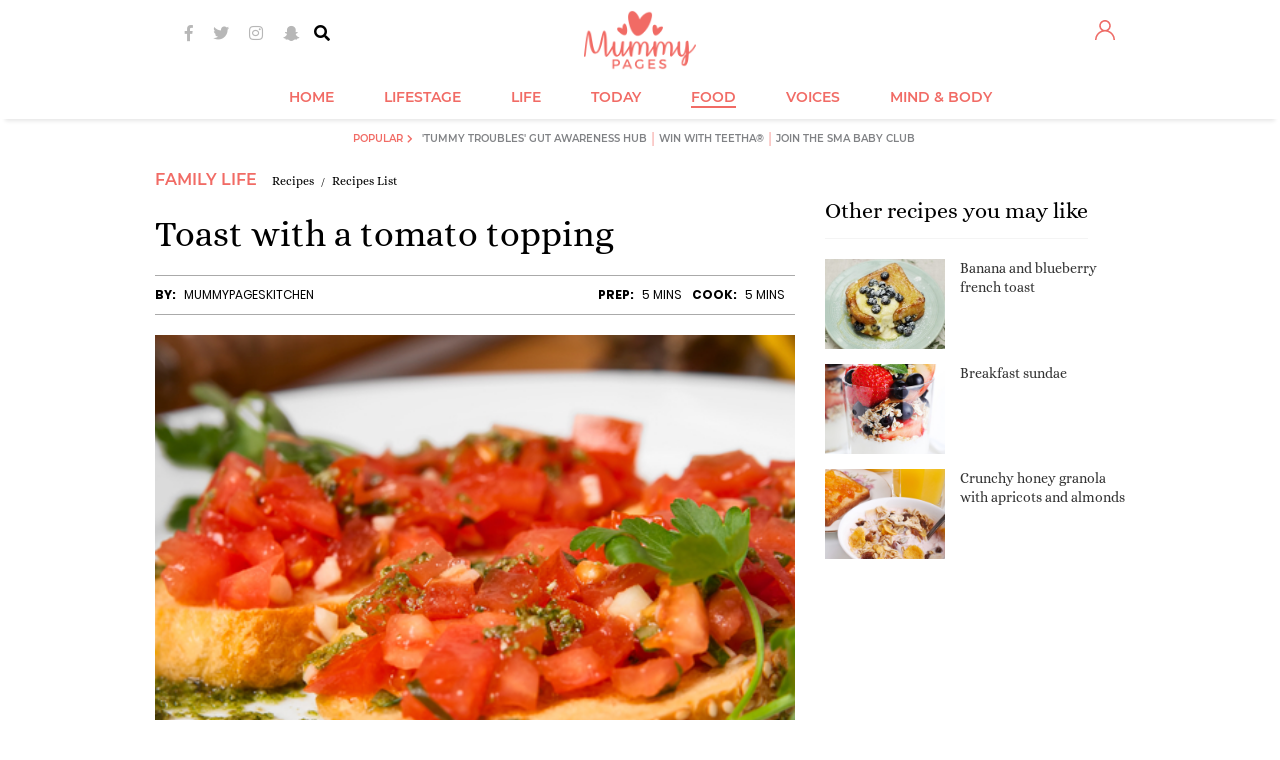

--- FILE ---
content_type: text/html; charset=utf-8
request_url: https://www.mummypages.ie/?act=js%2Fadditional_banner&id=390
body_size: 5394
content:
<!-- Fancybox banner -->
<style type="text/css">
#banner-overlay {
position: fixed;
width: 100%;
height: 100%;
-ms-filter: "progid:DXImageTransform.Microsoft.Alpha(Opacity=30)";
filter: alpha(opacity=30);
-moz-opacity: 0.3;
-khtml-opacity: 0.3;
opacity: 0.3;
background-color: #666666 !important;
z-index: 21101;
display: none;
}
.fixed-wrap.fancy-lightbox {
position: absolute;
width: 100%;
height: 100%;
z-index: 21102;
display: none;
}
.fixed-wrap.fancy-lightbox .fixed-wrap-td {
text-align: center;
vertical-align: middle;
width: 100%;
height: 100%;
}
.fixed-wrap.fancy-lightbox .fixed-wrap-td .fixed-center {
margin: 50px auto;
text-align: center;
}
.fixed-wrap.fancy-lightbox .fixed-wrap-td .fixed-center #banner_container {
margin: 0 auto;
text-align: center;
}
.fixed-wrap.fancy-lightbox #banner_box {
padding: 2px;
}
.fixed-wrap.fancy-lightbox #fancybox-wrap {
margin: 0 auto !important;
position: static;
display: block;
}
</style>
<div id="banner-overlay"></div>
<table class="fixed-wrap fancy-lightbox">
<tr>
<td class="fixed-wrap-td">
<table class="fixed-center">
<tr>
<td>
<div id="fancybox-wrap" class="baner_popup">
<div id="fancybox-outer">
<div class="fancy-bg" id="fancy-bg-n"></div>
<div class="fancy-bg" id="fancy-bg-ne"></div>
<div class="fancy-bg" id="fancy-bg-e"></div>
<div class="fancy-bg" id="fancy-bg-se"></div>
<div class="fancy-bg" id="fancy-bg-s"></div>
<div class="fancy-bg" id="fancy-bg-sw"></div>
<div class="fancy-bg" id="fancy-bg-w"></div>
<div class="fancy-bg" id="fancy-bg-nw"></div>
<div id="banner_box">
<div class="advertising" style="float: left; padding-top: 5px;">Advertisement</div>
<a class="banner_close_button" href="javascript: void(0)" style="float: right;" onclick="closeFancybox(); return false;">&nbsp;</a>
<div class="clr"></div>
<div class="text_above">
<div class="bord">
</div>
</div>
<div class="clr"></div>
<div id="banner_container">
<!-- Lightbox_MPU_Container --><div id='div-gpt-ad-1410977403433-0'></div><script type='text/javascript'>window.is_mobile = window.is_mobile || false;window.mobile_layout = window.mobile_layout || false;if ( ( window.is_mobile || window.mobile_layout ) && ( typeof additional_banner_should_be_shown === 'undefined' || additional_banner_should_be_shown() ) ){googletag.cmd.push(function() {googletag.pubads().addEventListener( 'slotRenderEnded', function( event ){   if ( !event.isEmpty && event.slot === window.lightboxSlot )   {      var lightbox_holder = jQuery('#div-gpt-ad-1410977403433-0');      var width = lightbox_holder.find('iframe:visible').first().width();      if ( width > 300 )      {          lightbox_holder.closest('.fixed-center').css({'margin-top':'360px'});      }   }} );showDFPAdWrapper('div-gpt-ad-1410977403433-0', window.lightboxSlot);});}</script>
</div>
<div class="text_above">
<div class="bord">
</div>
</div>
<div class="clr"></div>
</div>
</div>
</div>
</td>
</tr>
</table>
</td>
</tr>
</table>
<script type="text/javascript">

	
	function closeFancybox() {

		var $body_container = $( 'body .container' );
		var $fixed_wrap = $( '.fixed-wrap' );

		$fixed_wrap.hide();
		$( '#banner-overlay' ).hide();

		$body_container.css( 'position', '' );
		$body_container.css( 'left', '' );
		$body_container.css( 'margin-left', '' );

		// isvalom contenta uzdarius
		$fixed_wrap.empty();
	}
	

	/* $( document ).ready(function() {

	 var $banner_contents = $('#banner_container iframe:first-child').contents().find('body > *');
	 var $banner_contents_sync = $('#banner_container a:first-child');

	 if ( $banner_contents.length > 0 || $banner_contents_sync.length > 0 )
	 { */

	function showLightbox() {

		$( '.fixed-wrap' ).show();
		$( '#banner-overlay' ).show();

		var $body_container = $( 'body .container' );

		
		if ( mobile_layout )
		{
			if ( mobile_scaled )
			{
				$body_container.css( 'position', 'fixed' );
				$body_container.css( 'left', '50%' );
				$body_container.css( 'margin-left', '-315px' );
			}
		}
		else
		{
			$body_container.css( 'position', 'fixed' );
			$body_container.css( 'left', '50%' );
			$body_container.css( 'margin-left', '-495px' );
		}
		
		Cufon.replace( '.advertising', {fontFamily: ''} );

		
		var colHeight = $( '#banner_box' ).actual( 'height' );
		var colWidth = $( '#banner_box' ).actual( 'width' );
		var banerH = $( '.text_above .text_img' ).actual( 'height' );
		var banerW = $( '.text_above .text_img' ).actual( 'width' );
		var banerImg = $( '.text_above .bord' ).find( 'img' ).addClass( 'text_img' );

		if ( $( '.text_above .bord img.text_img' )[0] != undefined ) {
			banerImg = $( '.text_above .bord img.text_img' )[0]['outerHTML'];
			}

		$( '.text_above iframe' ).height( '363' );
		$( '.text_above iframe' ).width( '640' );

		// tikrinam ar CMS uzsetintas fancybox width
		var lightbox_width = '';

		if ( lightbox_width == '' ) {

			if( banerW > 853 || banerH > 600 ){

				$( '.img_border' ).addClass( 'overflow' );
				}

			if( banerW > 853 ){

				$( '#banner_box' ).width( 851 );
				$( '#banner_box .img_border' ).width( 849 );
				}

			if( banerH > 600 ){

				$( '#banner_box .img_border' ).height( 600 );
				$( '#banner_box .img_border' ).width( 849 );
				}
			}
		else {

			$( '#banner_box' ).width( lightbox_width );
			}

		/* } */

		}

	/* }); */

</script>
<script type="text/javascript">
	var fancybox_inner_width = $( '#banner_box' ).width();
	$( '.text_above' ).css( 'width', fancybox_inner_width );
</script>
<!-- END Fancybox banner -->

--- FILE ---
content_type: text/plain
request_url: https://www.google-analytics.com/j/collect?v=1&_v=j102&a=434506531&t=pageview&_s=1&dl=https%3A%2F%2Fwww.mummypages.ie%2Frecipes%2Ftoast-with-a-tomato-topping&ul=en-us%40posix&dt=Toast%20with%20a%20tomato%20topping%20%7C%20MummyPages.ie&sr=1280x720&vp=1280x720&_u=aGDAiEAjBAAAAGAAI~&jid=1029824743&gjid=1567050297&cid=481478805.1762515418&tid=UA-6057237-24&_gid=344340229.1762515418&_slc=1&z=230818242
body_size: -833
content:
2,cG-WW1LVG0SEN

--- FILE ---
content_type: application/javascript
request_url: https://images.mummypages.ie/v2/js/app-1.16.min.js
body_size: 138651
content:
(function(d,p){'object'==typeof exports&&'undefined'!=typeof module?module.exports=p():'function'==typeof define&&define.amd?define(p):d.Popper=p()})(this,function(){'use strict';function g(Ue){return Ue&&'[object Function]'==={}.toString.call(Ue)}function m(Ue,Ve){if(1!==Ue.nodeType)return[];var Be=getComputedStyle(Ue,null);return Ve?Be[Ve]:Be}function h(Ue){return'HTML'===Ue.nodeName?Ue:Ue.parentNode||Ue.host}function T(Ue){if(!Ue)return document.body;switch(Ue.nodeName){case'HTML':case'BODY':return Ue.ownerDocument.body;case'#document':return Ue.body;}var Ve=m(Ue),Be=Ve.overflow,qe=Ve.overflowX,ze=Ve.overflowY;return /(auto|scroll|overlay)/.test(Be+ze+qe)?Ue:T(h(Ue))}function S(Ue){return 11===Ue?De:10===Ue?Ne:De||Ne}function v(Ue){if(!Ue)return document.documentElement;for(var Ve=S(10)?document.body:null,Be=Ue.offsetParent;Be===Ve&&Ue.nextElementSibling;)Be=(Ue=Ue.nextElementSibling).offsetParent;var qe=Be&&Be.nodeName;return qe&&'BODY'!==qe&&'HTML'!==qe?-1!==['TD','TABLE'].indexOf(Be.nodeName)&&'static'===m(Be,'position')?v(Be):Be:Ue?Ue.ownerDocument.documentElement:document.documentElement}function E(Ue){var Ve=Ue.nodeName;return'BODY'!==Ve&&('HTML'===Ve||v(Ue.firstElementChild)===Ue)}function C(Ue){return null===Ue.parentNode?Ue:C(Ue.parentNode)}function k(Ue,Ve){if(!Ue||!Ue.nodeType||!Ve||!Ve.nodeType)return document.documentElement;var Be=Ue.compareDocumentPosition(Ve)&Node.DOCUMENT_POSITION_FOLLOWING,qe=Be?Ue:Ve,ze=Be?Ve:Ue,Ge=document.createRange();Ge.setStart(qe,0),Ge.setEnd(ze,0);var Ke=Ge.commonAncestorContainer;if(Ue!==Ke&&Ve!==Ke||qe.contains(ze))return E(Ke)?Ke:v(Ke);var Ye=C(Ue);return Ye.host?k(Ye.host,Ve):k(Ue,C(Ve).host)}function w(Ue){var Ve=1<arguments.length&&void 0!==arguments[1]?arguments[1]:'top',Be='top'===Ve?'scrollTop':'scrollLeft',qe=Ue.nodeName;if('BODY'===qe||'HTML'===qe){var ze=Ue.ownerDocument.documentElement,Ge=Ue.ownerDocument.scrollingElement||ze;return Ge[Be]}return Ue[Be]}function A(Ue,Ve){var Be=2<arguments.length&&void 0!==arguments[2]&&arguments[2],qe=w(Ve,'top'),ze=w(Ve,'left'),Ge=Be?-1:1;return Ue.top+=qe*Ge,Ue.bottom+=qe*Ge,Ue.left+=ze*Ge,Ue.right+=ze*Ge,Ue}function O(Ue,Ve){var Be='x'===Ve?'Left':'Top',qe='Left'==Be?'Right':'Bottom';return parseFloat(Ue['border'+Be+'Width'],10)+parseFloat(Ue['border'+qe+'Width'],10)}function I(Ue,Ve,Be,qe){return Math.max(Ve['offset'+Ue],Ve['scroll'+Ue],Be['client'+Ue],Be['offset'+Ue],Be['scroll'+Ue],S(10)?parseInt(Be['offset'+Ue])+parseInt(qe['margin'+('Height'===Ue?'Top':'Left')])+parseInt(qe['margin'+('Height'===Ue?'Bottom':'Right')]):0)}function D(Ue){var Ve=Ue.body,Be=Ue.documentElement,qe=S(10)&&getComputedStyle(Be);return{height:I('Height',Ve,Be,qe),width:I('Width',Ve,Be,qe)}}function N(Ue){return $e({},Ue,{right:Ue.left+Ue.width,bottom:Ue.top+Ue.height})}function P(Ue){var Ve={};try{if(S(10)){Ve=Ue.getBoundingClientRect();var Be=w(Ue,'top'),qe=w(Ue,'left');Ve.top+=Be,Ve.left+=qe,Ve.bottom+=Be,Ve.right+=qe}else Ve=Ue.getBoundingClientRect()}catch(Ze){}var ze={left:Ve.left,top:Ve.top,width:Ve.right-Ve.left,height:Ve.bottom-Ve.top},Ge='HTML'===Ue.nodeName?D(Ue.ownerDocument):{},Ke=Ge.width||Ue.clientWidth||ze.right-ze.left,Ye=Ge.height||Ue.clientHeight||ze.bottom-ze.top,Xe=Ue.offsetWidth-Ke,Qe=Ue.offsetHeight-Ye;if(Xe||Qe){var Je=m(Ue);Xe-=O(Je,'x'),Qe-=O(Je,'y'),ze.width-=Xe,ze.height-=Qe}return N(ze)}function L(Ue,Ve){var Be=2<arguments.length&&void 0!==arguments[2]&&arguments[2],qe=S(10),ze='HTML'===Ve.nodeName,Ge=P(Ue),Ke=P(Ve),Ye=T(Ue),Xe=m(Ve),Qe=parseFloat(Xe.borderTopWidth,10),Je=parseFloat(Xe.borderLeftWidth,10);Be&&ze&&(Ke.top=Math.max(Ke.top,0),Ke.left=Math.max(Ke.left,0));var Ze=N({top:Ge.top-Ke.top-Qe,left:Ge.left-Ke.left-Je,width:Ge.width,height:Ge.height});if(Ze.marginTop=0,Ze.marginLeft=0,!qe&&ze){var et=parseFloat(Xe.marginTop,10),tt=parseFloat(Xe.marginLeft,10);Ze.top-=Qe-et,Ze.bottom-=Qe-et,Ze.left-=Je-tt,Ze.right-=Je-tt,Ze.marginTop=et,Ze.marginLeft=tt}return(qe&&!Be?Ve.contains(Ye):Ve===Ye&&'BODY'!==Ye.nodeName)&&(Ze=A(Ze,Ve)),Ze}function H(Ue){var Ve=1<arguments.length&&void 0!==arguments[1]&&arguments[1],Be=Ue.ownerDocument.documentElement,qe=L(Ue,Be),ze=Math.max(Be.clientWidth,window.innerWidth||0),Ge=Math.max(Be.clientHeight,window.innerHeight||0),Ke=Ve?0:w(Be),Ye=Ve?0:w(Be,'left'),Xe={top:Ke-qe.top+qe.marginTop,left:Ye-qe.left+qe.marginLeft,width:ze,height:Ge};return N(Xe)}function M(Ue){var Ve=Ue.nodeName;return'BODY'===Ve||'HTML'===Ve?!1:'fixed'===m(Ue,'position')||M(h(Ue))}function W(Ue){if(!Ue||!Ue.parentElement||S())return document.documentElement;for(var Ve=Ue.parentElement;Ve&&'none'===m(Ve,'transform');)Ve=Ve.parentElement;return Ve||document.documentElement}function R(Ue,Ve,Be,qe){var ze=4<arguments.length&&void 0!==arguments[4]&&arguments[4],Ge={top:0,left:0},Ke=ze?W(Ue):k(Ue,Ve);if('viewport'===qe)Ge=H(Ke,ze);else{var Ye;'scrollParent'===qe?(Ye=T(h(Ve)),'BODY'===Ye.nodeName&&(Ye=Ue.ownerDocument.documentElement)):'window'===qe?Ye=Ue.ownerDocument.documentElement:Ye=qe;var Xe=L(Ye,Ke,ze);if('HTML'===Ye.nodeName&&!M(Ke)){var Qe=D(Ue.ownerDocument),Je=Qe.height,Ze=Qe.width;Ge.top+=Xe.top-Xe.marginTop,Ge.bottom=Je+Xe.top,Ge.left+=Xe.left-Xe.marginLeft,Ge.right=Ze+Xe.left}else Ge=Xe}Be=Be||0;var et='number'==typeof Be;return Ge.left+=et?Be:Be.left||0,Ge.top+=et?Be:Be.top||0,Ge.right-=et?Be:Be.right||0,Ge.bottom-=et?Be:Be.bottom||0,Ge}function j(Ue){var Ve=Ue.width,Be=Ue.height;return Ve*Be}function F(Ue,Ve,Be,qe,ze){var Ge=5<arguments.length&&void 0!==arguments[5]?arguments[5]:0;if(-1===Ue.indexOf('auto'))return Ue;var Ke=R(Be,qe,Ge,ze),Ye={top:{width:Ke.width,height:Ve.top-Ke.top},right:{width:Ke.right-Ve.right,height:Ke.height},bottom:{width:Ke.width,height:Ke.bottom-Ve.bottom},left:{width:Ve.left-Ke.left,height:Ke.height}},Xe=Object.keys(Ye).map(function(et){return $e({key:et},Ye[et],{area:j(Ye[et])})}).sort(function(et,tt){return tt.area-et.area}),Qe=Xe.filter(function(et){var tt=et.width,it=et.height;return tt>=Be.clientWidth&&it>=Be.clientHeight}),Je=0<Qe.length?Qe[0].key:Xe[0].key,Ze=Ue.split('-')[1];return Je+(Ze?'-'+Ze:'')}function U(Ue,Ve,Be){var qe=3<arguments.length&&void 0!==arguments[3]?arguments[3]:null,ze=qe?W(Ve):k(Ve,Be);return L(Be,ze,qe)}function V(Ue){var Ve=getComputedStyle(Ue),Be=parseFloat(Ve.marginTop)+parseFloat(Ve.marginBottom),qe=parseFloat(Ve.marginLeft)+parseFloat(Ve.marginRight),ze={width:Ue.offsetWidth+qe,height:Ue.offsetHeight+Be};return ze}function B(Ue){var Ve={left:'right',right:'left',bottom:'top',top:'bottom'};return Ue.replace(/left|right|bottom|top/g,function(Be){return Ve[Be]})}function q(Ue,Ve,Be){Be=Be.split('-')[0];var qe=V(Ue),ze={width:qe.width,height:qe.height},Ge=-1!==['right','left'].indexOf(Be),Ke=Ge?'top':'left',Ye=Ge?'left':'top',Xe=Ge?'height':'width',Qe=Ge?'width':'height';return ze[Ke]=Ve[Ke]+Ve[Xe]/2-qe[Xe]/2,ze[Ye]=Be===Ye?Ve[Ye]-qe[Qe]:Ve[B(Ye)],ze}function z(Ue,Ve){return Array.prototype.find?Ue.find(Ve):Ue.filter(Ve)[0]}function G(Ue,Ve,Be){if(Array.prototype.findIndex)return Ue.findIndex(function(ze){return ze[Ve]===Be});var qe=z(Ue,function(ze){return ze[Ve]===Be});return Ue.indexOf(qe)}function K(Ue,Ve,Be){var qe=void 0===Be?Ue:Ue.slice(0,G(Ue,'name',Be));return qe.forEach(function(ze){ze['function']&&console.warn('`modifier.function` is deprecated, use `modifier.fn`!');var Ge=ze['function']||ze.fn;ze.enabled&&g(Ge)&&(Ve.offsets.popper=N(Ve.offsets.popper),Ve.offsets.reference=N(Ve.offsets.reference),Ve=Ge(Ve,ze))}),Ve}function Y(){if(!this.state.isDestroyed){var Ue={instance:this,styles:{},arrowStyles:{},attributes:{},flipped:!1,offsets:{}};Ue.offsets.reference=U(this.state,this.popper,this.reference,this.options.positionFixed),Ue.placement=F(this.options.placement,Ue.offsets.reference,this.popper,this.reference,this.options.modifiers.flip.boundariesElement,this.options.modifiers.flip.padding),Ue.originalPlacement=Ue.placement,Ue.positionFixed=this.options.positionFixed,Ue.offsets.popper=q(this.popper,Ue.offsets.reference,Ue.placement),Ue.offsets.popper.position=this.options.positionFixed?'fixed':'absolute',Ue=K(this.modifiers,Ue),this.state.isCreated?this.options.onUpdate(Ue):(this.state.isCreated=!0,this.options.onCreate(Ue))}}function X(Ue,Ve){return Ue.some(function(Be){var qe=Be.name,ze=Be.enabled;return ze&&qe===Ve})}function Q(Ue){for(var Ve=[!1,'ms','Webkit','Moz','O'],Be=Ue.charAt(0).toUpperCase()+Ue.slice(1),qe=0;qe<Ve.length;qe++){var ze=Ve[qe],Ge=ze?''+ze+Be:Ue;if('undefined'!=typeof document.body.style[Ge])return Ge}return null}function J(){return this.state.isDestroyed=!0,X(this.modifiers,'applyStyle')&&(this.popper.removeAttribute('x-placement'),this.popper.style.position='',this.popper.style.top='',this.popper.style.left='',this.popper.style.right='',this.popper.style.bottom='',this.popper.style.willChange='',this.popper.style[Q('transform')]=''),this.disableEventListeners(),this.options.removeOnDestroy&&this.popper.parentNode.removeChild(this.popper),this}function Z(Ue){var Ve=Ue.ownerDocument;return Ve?Ve.defaultView:window}function ee(Ue,Ve,Be,qe){var ze='BODY'===Ue.nodeName,Ge=ze?Ue.ownerDocument.defaultView:Ue;Ge.addEventListener(Ve,Be,{passive:!0}),ze||ee(T(Ge.parentNode),Ve,Be,qe),qe.push(Ge)}function te(Ue,Ve,Be,qe){Be.updateBound=qe,Z(Ue).addEventListener('resize',Be.updateBound,{passive:!0});var ze=T(Ue);return ee(ze,'scroll',Be.updateBound,Be.scrollParents),Be.scrollElement=ze,Be.eventsEnabled=!0,Be}function ie(){this.state.eventsEnabled||(this.state=te(this.reference,this.options,this.state,this.scheduleUpdate))}function oe(Ue,Ve){return Z(Ue).removeEventListener('resize',Ve.updateBound),Ve.scrollParents.forEach(function(Be){Be.removeEventListener('scroll',Ve.updateBound)}),Ve.updateBound=null,Ve.scrollParents=[],Ve.scrollElement=null,Ve.eventsEnabled=!1,Ve}function se(){this.state.eventsEnabled&&(cancelAnimationFrame(this.scheduleUpdate),this.state=oe(this.reference,this.state))}function ne(Ue){return''!==Ue&&!isNaN(parseFloat(Ue))&&isFinite(Ue)}function re(Ue,Ve){Object.keys(Ve).forEach(function(Be){var qe='';-1!==['width','height','top','right','bottom','left'].indexOf(Be)&&ne(Ve[Be])&&(qe='px'),Ue.style[Be]=Ve[Be]+qe})}function le(Ue,Ve){Object.keys(Ve).forEach(function(Be){var qe=Ve[Be];!1===qe?Ue.removeAttribute(Be):Ue.setAttribute(Be,Ve[Be])})}function pe(Ue,Ve,Be){var qe=z(Ue,function(Ye){var Xe=Ye.name;return Xe===Ve}),ze=!!qe&&Ue.some(function(Ye){return Ye.name===Be&&Ye.enabled&&Ye.order<qe.order});if(!ze){var Ge='`'+Ve+'`';console.warn('`'+Be+'`'+' modifier is required by '+Ge+' modifier in order to work, be sure to include it before '+Ge+'!')}return ze}function fe(Ue){return'end'===Ue?'start':'start'===Ue?'end':Ue}function ge(Ue){var Ve=1<arguments.length&&void 0!==arguments[1]&&arguments[1],Be=Me.indexOf(Ue),qe=Me.slice(Be+1).concat(Me.slice(0,Be));return Ve?qe.reverse():qe}function _e(Ue,Ve,Be,qe){var ze=Ue.match(/((?:\-|\+)?\d*\.?\d*)(.*)/),Ge=+ze[1],Ke=ze[2];if(!Ge)return Ue;if(0===Ke.indexOf('%')){var Ye;switch(Ke){case'%p':Ye=Be;break;case'%':case'%r':default:Ye=qe;}var Xe=N(Ye);return Xe[Ve]/100*Ge}if('vh'===Ke||'vw'===Ke){var Qe;return Qe='vh'===Ke?Math.max(document.documentElement.clientHeight,window.innerHeight||0):Math.max(document.documentElement.clientWidth,window.innerWidth||0),Qe/100*Ge}return Ge}function Te(Ue,Ve,Be,qe){var ze=[0,0],Ge=-1!==['right','left'].indexOf(qe),Ke=Ue.split(/(\+|\-)/).map(function(Je){return Je.trim()}),Ye=Ke.indexOf(z(Ke,function(Je){return-1!==Je.search(/,|\s/)}));Ke[Ye]&&-1===Ke[Ye].indexOf(',')&&console.warn('Offsets separated by white space(s) are deprecated, use a comma (,) instead.');var Xe=/\s*,\s*|\s+/,Qe=-1===Ye?[Ke]:[Ke.slice(0,Ye).concat([Ke[Ye].split(Xe)[0]]),[Ke[Ye].split(Xe)[1]].concat(Ke.slice(Ye+1))];return Qe=Qe.map(function(Je,Ze){var et=(1===Ze?!Ge:Ge)?'height':'width',tt=!1;return Je.reduce(function(it,ot){return''===it[it.length-1]&&-1!==['+','-'].indexOf(ot)?(it[it.length-1]=ot,tt=!0,it):tt?(it[it.length-1]+=ot,tt=!1,it):it.concat(ot)},[]).map(function(it){return _e(it,et,Ve,Be)})}),Qe.forEach(function(Je,Ze){Je.forEach(function(et,tt){ne(et)&&(ze[Ze]+=et*('-'===Je[tt-1]?-1:1))})}),ze}for(var Ce='undefined'!=typeof window&&'undefined'!=typeof document,ke=['Edge','Trident','Firefox'],we=0,Ae=0;Ae<ke.length;Ae+=1)if(Ce&&0<=navigator.userAgent.indexOf(ke[Ae])){we=1;break}var Oe=Ce&&window.Promise,Ie=Oe?function(Ue){var Ve=!1;return function(){Ve||(Ve=!0,window.Promise.resolve().then(function(){Ve=!1,Ue()}))}}:function(Ue){var Ve=!1;return function(){Ve||(Ve=!0,setTimeout(function(){Ve=!1,Ue()},we))}},De=Ce&&!!(window.MSInputMethodContext&&document.documentMode),Ne=Ce&&/MSIE 10/.test(navigator.userAgent),Pe=function(Ue,Ve){if(!(Ue instanceof Ve))throw new TypeError('Cannot call a class as a function')},Le=function(){function Ue(Ve,Be){for(var qe=0,ze;qe<Be.length;qe++)ze=Be[qe],ze.enumerable=ze.enumerable||!1,ze.configurable=!0,'value'in ze&&(ze.writable=!0),Object.defineProperty(Ve,ze.key,ze)}return function(Ve,Be,qe){return Be&&Ue(Ve.prototype,Be),qe&&Ue(Ve,qe),Ve}}(),xe=function(Ue,Ve,Be){return Ve in Ue?Object.defineProperty(Ue,Ve,{value:Be,enumerable:!0,configurable:!0,writable:!0}):Ue[Ve]=Be,Ue},$e=Object.assign||function(Ue){for(var Ve=1,Be;Ve<arguments.length;Ve++)for(var qe in Be=arguments[Ve],Be)Object.prototype.hasOwnProperty.call(Be,qe)&&(Ue[qe]=Be[qe]);return Ue},He=['auto-start','auto','auto-end','top-start','top','top-end','right-start','right','right-end','bottom-end','bottom','bottom-start','left-end','left','left-start'],Me=He.slice(3),We={FLIP:'flip',CLOCKWISE:'clockwise',COUNTERCLOCKWISE:'counterclockwise'},Fe=function(){function Ue(Ve,Be){var qe=this,ze=2<arguments.length&&void 0!==arguments[2]?arguments[2]:{};Pe(this,Ue),this.scheduleUpdate=function(){return requestAnimationFrame(qe.update)},this.update=Ie(this.update.bind(this)),this.options=$e({},Ue.Defaults,ze),this.state={isDestroyed:!1,isCreated:!1,scrollParents:[]},this.reference=Ve&&Ve.jquery?Ve[0]:Ve,this.popper=Be&&Be.jquery?Be[0]:Be,this.options.modifiers={},Object.keys($e({},Ue.Defaults.modifiers,ze.modifiers)).forEach(function(Ke){qe.options.modifiers[Ke]=$e({},Ue.Defaults.modifiers[Ke]||{},ze.modifiers?ze.modifiers[Ke]:{})}),this.modifiers=Object.keys(this.options.modifiers).map(function(Ke){return $e({name:Ke},qe.options.modifiers[Ke])}).sort(function(Ke,Ye){return Ke.order-Ye.order}),this.modifiers.forEach(function(Ke){Ke.enabled&&g(Ke.onLoad)&&Ke.onLoad(qe.reference,qe.popper,qe.options,Ke,qe.state)}),this.update();var Ge=this.options.eventsEnabled;Ge&&this.enableEventListeners(),this.state.eventsEnabled=Ge}return Le(Ue,[{key:'update',value:function(){return Y.call(this)}},{key:'destroy',value:function(){return J.call(this)}},{key:'enableEventListeners',value:function(){return ie.call(this)}},{key:'disableEventListeners',value:function(){return se.call(this)}}]),Ue}();return Fe.Utils=('undefined'==typeof window?global:window).PopperUtils,Fe.placements=He,Fe.Defaults={placement:'bottom',positionFixed:!1,eventsEnabled:!0,removeOnDestroy:!1,onCreate:function(){},onUpdate:function(){},modifiers:{shift:{order:100,enabled:!0,fn:function(Ue){var Ve=Ue.placement,Be=Ve.split('-')[0],qe=Ve.split('-')[1];if(qe){var ze=Ue.offsets,Ge=ze.reference,Ke=ze.popper,Ye=-1!==['bottom','top'].indexOf(Be),Xe=Ye?'left':'top',Qe=Ye?'width':'height',Je={start:xe({},Xe,Ge[Xe]),end:xe({},Xe,Ge[Xe]+Ge[Qe]-Ke[Qe])};Ue.offsets.popper=$e({},Ke,Je[qe])}return Ue}},offset:{order:200,enabled:!0,fn:function(Ue,Ve){var Be=Ve.offset,qe=Ue.placement,ze=Ue.offsets,Ge=ze.popper,Ke=ze.reference,Ye=qe.split('-')[0],Xe;return Xe=ne(+Be)?[+Be,0]:Te(Be,Ge,Ke,Ye),'left'===Ye?(Ge.top+=Xe[0],Ge.left-=Xe[1]):'right'===Ye?(Ge.top+=Xe[0],Ge.left+=Xe[1]):'top'===Ye?(Ge.left+=Xe[0],Ge.top-=Xe[1]):'bottom'===Ye&&(Ge.left+=Xe[0],Ge.top+=Xe[1]),Ue.popper=Ge,Ue},offset:0},preventOverflow:{order:300,enabled:!0,fn:function(Ue,Ve){var Be=Ve.boundariesElement||v(Ue.instance.popper);Ue.instance.reference===Be&&(Be=v(Be));var qe=Q('transform'),ze=Ue.instance.popper.style,Ge=ze.top,Ke=ze.left,Ye=ze[qe];ze.top='',ze.left='',ze[qe]='';var Xe=R(Ue.instance.popper,Ue.instance.reference,Ve.padding,Be,Ue.positionFixed);ze.top=Ge,ze.left=Ke,ze[qe]=Ye,Ve.boundaries=Xe;var Qe=Ve.priority,Je=Ue.offsets.popper,Ze={primary:function(tt){var it=Je[tt];return Je[tt]<Xe[tt]&&!Ve.escapeWithReference&&(it=Math.max(Je[tt],Xe[tt])),xe({},tt,it)},secondary:function(tt){var it='right'===tt?'left':'top',ot=Je[it];return Je[tt]>Xe[tt]&&!Ve.escapeWithReference&&(ot=Math.min(Je[it],Xe[tt]-('right'===tt?Je.width:Je.height))),xe({},it,ot)}};return Qe.forEach(function(et){var tt=-1===['left','top'].indexOf(et)?'secondary':'primary';Je=$e({},Je,Ze[tt](et))}),Ue.offsets.popper=Je,Ue},priority:['left','right','top','bottom'],padding:5,boundariesElement:'scrollParent'},keepTogether:{order:400,enabled:!0,fn:function(Ue){var Ve=Ue.offsets,Be=Ve.popper,qe=Ve.reference,ze=Ue.placement.split('-')[0],Ge=Math.floor,Ke=-1!==['top','bottom'].indexOf(ze),Ye=Ke?'right':'bottom',Xe=Ke?'left':'top',Qe=Ke?'width':'height';return Be[Ye]<Ge(qe[Xe])&&(Ue.offsets.popper[Xe]=Ge(qe[Xe])-Be[Qe]),Be[Xe]>Ge(qe[Ye])&&(Ue.offsets.popper[Xe]=Ge(qe[Ye])),Ue}},arrow:{order:500,enabled:!0,fn:function(Ue,Ve){var Be;if(!pe(Ue.instance.modifiers,'arrow','keepTogether'))return Ue;var qe=Ve.element;if('string'==typeof qe){if(qe=Ue.instance.popper.querySelector(qe),!qe)return Ue;}else if(!Ue.instance.popper.contains(qe))return console.warn('WARNING: `arrow.element` must be child of its popper element!'),Ue;var ze=Ue.placement.split('-')[0],Ge=Ue.offsets,Ke=Ge.popper,Ye=Ge.reference,Xe=-1!==['left','right'].indexOf(ze),Qe=Xe?'height':'width',Je=Xe?'Top':'Left',Ze=Je.toLowerCase(),et=Xe?'left':'top',tt=Xe?'bottom':'right',it=V(qe)[Qe];Ye[tt]-it<Ke[Ze]&&(Ue.offsets.popper[Ze]-=Ke[Ze]-(Ye[tt]-it)),Ye[Ze]+it>Ke[tt]&&(Ue.offsets.popper[Ze]+=Ye[Ze]+it-Ke[tt]),Ue.offsets.popper=N(Ue.offsets.popper);var ot=Ye[Ze]+Ye[Qe]/2-it/2,st=m(Ue.instance.popper),nt=parseFloat(st['margin'+Je],10),rt=parseFloat(st['border'+Je+'Width'],10),lt=ot-Ue.offsets.popper[Ze]-nt-rt;return lt=Math.max(Math.min(Ke[Qe]-it,lt),0),Ue.arrowElement=qe,Ue.offsets.arrow=(Be={},xe(Be,Ze,Math.round(lt)),xe(Be,et,''),Be),Ue},element:'[x-arrow]'},flip:{order:600,enabled:!0,fn:function(Ue,Ve){if(X(Ue.instance.modifiers,'inner'))return Ue;if(Ue.flipped&&Ue.placement===Ue.originalPlacement)return Ue;var Be=R(Ue.instance.popper,Ue.instance.reference,Ve.padding,Ve.boundariesElement,Ue.positionFixed),qe=Ue.placement.split('-')[0],ze=B(qe),Ge=Ue.placement.split('-')[1]||'',Ke=[];switch(Ve.behavior){case We.FLIP:Ke=[qe,ze];break;case We.CLOCKWISE:Ke=ge(qe);break;case We.COUNTERCLOCKWISE:Ke=ge(qe,!0);break;default:Ke=Ve.behavior;}return Ke.forEach(function(Ye,Xe){if(qe!==Ye||Ke.length===Xe+1)return Ue;qe=Ue.placement.split('-')[0],ze=B(qe);var Qe=Ue.offsets.popper,Je=Ue.offsets.reference,Ze=Math.floor,et='left'===qe&&Ze(Qe.right)>Ze(Je.left)||'right'===qe&&Ze(Qe.left)<Ze(Je.right)||'top'===qe&&Ze(Qe.bottom)>Ze(Je.top)||'bottom'===qe&&Ze(Qe.top)<Ze(Je.bottom),tt=Ze(Qe.left)<Ze(Be.left),it=Ze(Qe.right)>Ze(Be.right),ot=Ze(Qe.top)<Ze(Be.top),st=Ze(Qe.bottom)>Ze(Be.bottom),nt='left'===qe&&tt||'right'===qe&&it||'top'===qe&&ot||'bottom'===qe&&st,rt=-1!==['top','bottom'].indexOf(qe),lt=!!Ve.flipVariations&&(rt&&'start'===Ge&&tt||rt&&'end'===Ge&&it||!rt&&'start'===Ge&&ot||!rt&&'end'===Ge&&st);(et||nt||lt)&&(Ue.flipped=!0,(et||nt)&&(qe=Ke[Xe+1]),lt&&(Ge=fe(Ge)),Ue.placement=qe+(Ge?'-'+Ge:''),Ue.offsets.popper=$e({},Ue.offsets.popper,q(Ue.instance.popper,Ue.offsets.reference,Ue.placement)),Ue=K(Ue.instance.modifiers,Ue,'flip'))}),Ue},behavior:'flip',padding:5,boundariesElement:'viewport'},inner:{order:700,enabled:!1,fn:function(Ue){var Ve=Ue.placement,Be=Ve.split('-')[0],qe=Ue.offsets,ze=qe.popper,Ge=qe.reference,Ke=-1!==['left','right'].indexOf(Be),Ye=-1===['top','left'].indexOf(Be);return ze[Ke?'left':'top']=Ge[Be]-(Ye?ze[Ke?'width':'height']:0),Ue.placement=B(Ve),Ue.offsets.popper=N(ze),Ue}},hide:{order:800,enabled:!0,fn:function(Ue){if(!pe(Ue.instance.modifiers,'hide','preventOverflow'))return Ue;var Ve=Ue.offsets.reference,Be=z(Ue.instance.modifiers,function(qe){return'preventOverflow'===qe.name}).boundaries;if(Ve.bottom<Be.top||Ve.left>Be.right||Ve.top>Be.bottom||Ve.right<Be.left){if(!0===Ue.hide)return Ue;Ue.hide=!0,Ue.attributes['x-out-of-boundaries']=''}else{if(!1===Ue.hide)return Ue;Ue.hide=!1,Ue.attributes['x-out-of-boundaries']=!1}return Ue}},computeStyle:{order:850,enabled:!0,fn:function(Ue,Ve){var Be=Ve.x,qe=Ve.y,ze=Ue.offsets.popper,Ge=z(Ue.instance.modifiers,function(lt){return'applyStyle'===lt.name}).gpuAcceleration;void 0!==Ge&&console.warn('WARNING: `gpuAcceleration` option moved to `computeStyle` modifier and will not be supported in future versions of Popper.js!');var Ke=void 0===Ge?Ve.gpuAcceleration:Ge,Ye=v(Ue.instance.popper),Xe=P(Ye),Qe={position:ze.position},Je={left:Math.floor(ze.left),top:Math.round(ze.top),bottom:Math.round(ze.bottom),right:Math.floor(ze.right)},Ze='bottom'===Be?'top':'bottom',et='right'===qe?'left':'right',tt=Q('transform'),it,ot;if(ot='bottom'==Ze?'HTML'===Ye.nodeName?-Ye.clientHeight+Je.bottom:-Xe.height+Je.bottom:Je.top,it='right'==et?'HTML'===Ye.nodeName?-Ye.clientWidth+Je.right:-Xe.width+Je.right:Je.left,Ke&&tt)Qe[tt]='translate3d('+it+'px, '+ot+'px, 0)',Qe[Ze]=0,Qe[et]=0,Qe.willChange='transform';else{var st='bottom'==Ze?-1:1,nt='right'==et?-1:1;Qe[Ze]=ot*st,Qe[et]=it*nt,Qe.willChange=Ze+', '+et}var rt={'x-placement':Ue.placement};return Ue.attributes=$e({},rt,Ue.attributes),Ue.styles=$e({},Qe,Ue.styles),Ue.arrowStyles=$e({},Ue.offsets.arrow,Ue.arrowStyles),Ue},gpuAcceleration:!0,x:'bottom',y:'right'},applyStyle:{order:900,enabled:!0,fn:function(Ue){return re(Ue.instance.popper,Ue.styles),le(Ue.instance.popper,Ue.attributes),Ue.arrowElement&&Object.keys(Ue.arrowStyles).length&&re(Ue.arrowElement,Ue.arrowStyles),Ue},onLoad:function(Ue,Ve,Be,qe,ze){var Ge=U(ze,Ve,Ue,Be.positionFixed),Ke=F(Be.placement,Ge,Ve,Ue,Be.modifiers.flip.boundariesElement,Be.modifiers.flip.padding);return Ve.setAttribute('x-placement',Ke),re(Ve,{position:Be.positionFixed?'fixed':'absolute'}),Be},gpuAcceleration:void 0}}},Fe}),function(d,p){'object'==typeof exports&&'undefined'!=typeof module?p(exports,require('jquery'),require('popper.js')):'function'==typeof define&&define.amd?define(['exports','jquery','popper.js'],p):p(d.bootstrap={},d.jQuery,d.Popper)}(this,function(d,p,g){'use strict';function m(H,M){for(var W=0,R;W<M.length;W++)R=M[W],R.enumerable=R.enumerable||!1,R.configurable=!0,'value'in R&&(R.writable=!0),Object.defineProperty(H,R.key,R)}function h(H,M,W){return M&&m(H.prototype,M),W&&m(H,W),H}function T(H,M,W){return M in H?Object.defineProperty(H,M,{value:W,enumerable:!0,configurable:!0,writable:!0}):H[M]=W,H}function S(H){for(var M=1;M<arguments.length;M++){var W=null==arguments[M]?{}:arguments[M],R=Object.keys(W);'function'==typeof Object.getOwnPropertySymbols&&(R=R.concat(Object.getOwnPropertySymbols(W).filter(function(j){return Object.getOwnPropertyDescriptor(W,j).enumerable}))),R.forEach(function(j){T(H,j,W[j])})}return H}function v(H,M){H.prototype=Object.create(M.prototype),H.prototype.constructor=H,H.__proto__=M}p=p&&p.hasOwnProperty('default')?p['default']:p,g=g&&g.hasOwnProperty('default')?g['default']:g;var E=function(H){function M(q){return{}.toString.call(q).match(/\s([a-z]+)/i)[1].toLowerCase()}function W(){return{bindType:F,delegateType:F,handle:function(z){return H(z.target).is(this)?z.handleObj.handler.apply(this,arguments):void 0}}}function R(q){var z=this,G=!1;return H(this).one(B.TRANSITION_END,function(){G=!0}),setTimeout(function(){G||B.triggerTransitionEnd(z)},q),this}var F='transitionend',B={TRANSITION_END:'bsTransitionEnd',getUID:function(z){do z+=~~(Math.random()*1e6);while(document.getElementById(z));return z},getSelectorFromElement:function(z){var G=z.getAttribute('data-target');G&&'#'!==G||(G=z.getAttribute('href')||'');try{return document.querySelector(G)?G:null}catch(K){return null}},getTransitionDurationFromElement:function(z){if(!z)return 0;var G=H(z).css('transition-duration'),K=parseFloat(G);return K?(G=G.split(',')[0],parseFloat(G)*1e3):0},reflow:function(z){return z.offsetHeight},triggerTransitionEnd:function(z){H(z).trigger(F)},supportsTransitionEnd:function(){return!!F},isElement:function(z){return(z[0]||z).nodeType},typeCheckConfig:function(z,G,K){for(var Y in K)if(Object.prototype.hasOwnProperty.call(K,Y)){var X=K[Y],Q=G[Y],J=Q&&B.isElement(Q)?'element':M(Q);if(!new RegExp(X).test(J))throw new Error(z.toUpperCase()+': '+('Option "'+Y+'" provided type "'+J+'" ')+('but expected type "'+X+'".'))}}};return function(){H.fn.emulateTransitionEnd=R,H.event.special[B.TRANSITION_END]=W()}(),B}(p),C=function(H){var M='alert',R='bs.alert',j='.'+R,U=H.fn[M],B={CLOSE:'close'+j,CLOSED:'closed'+j,CLICK_DATA_API:'click'+j+'.data-api'},q={ALERT:'alert',FADE:'fade',SHOW:'show'},z=function(){function G(Y){this._element=Y}var K=G.prototype;return K.close=function(X){var Q=this._element;X&&(Q=this._getRootElement(X));var J=this._triggerCloseEvent(Q);J.isDefaultPrevented()||this._removeElement(Q)},K.dispose=function(){H.removeData(this._element,R),this._element=null},K._getRootElement=function(X){var Q=E.getSelectorFromElement(X),J=!1;return Q&&(J=document.querySelector(Q)),J||(J=H(X).closest('.'+q.ALERT)[0]),J},K._triggerCloseEvent=function(X){var Q=H.Event(B.CLOSE);return H(X).trigger(Q),Q},K._removeElement=function(X){var Q=this;if(H(X).removeClass(q.SHOW),!H(X).hasClass(q.FADE))return void this._destroyElement(X);var J=E.getTransitionDurationFromElement(X);H(X).one(E.TRANSITION_END,function(Z){return Q._destroyElement(X,Z)}).emulateTransitionEnd(J)},K._destroyElement=function(X){H(X).detach().trigger(B.CLOSED).remove()},G._jQueryInterface=function(X){return this.each(function(){var Q=H(this),J=Q.data(R);J||(J=new G(this),Q.data(R,J)),'close'===X&&J[X](this)})},G._handleDismiss=function(X){return function(Q){Q&&Q.preventDefault(),X.close(this)}},h(G,null,[{key:'VERSION',get:function(){return'4.1.3'}}]),G}();return H(document).on(B.CLICK_DATA_API,{DISMISS:'[data-dismiss="alert"]'}.DISMISS,z._handleDismiss(new z)),H.fn[M]=z._jQueryInterface,H.fn[M].Constructor=z,H.fn[M].noConflict=function(){return H.fn[M]=U,z._jQueryInterface},z}(p),k=function(H){var M='button',R='bs.button',j='.'+R,F='.data-api',U=H.fn[M],V={ACTIVE:'active',BUTTON:'btn',FOCUS:'focus'},B={DATA_TOGGLE_CARROT:'[data-toggle^="button"]',DATA_TOGGLE:'[data-toggle="buttons"]',INPUT:'input',ACTIVE:'.active',BUTTON:'.btn'},q={CLICK_DATA_API:'click'+j+F,FOCUS_BLUR_DATA_API:'focus'+j+F+' '+('blur'+j+F)},z=function(){function G(Y){this._element=Y}var K=G.prototype;return K.toggle=function(){var X=!0,Q=!0,J=H(this._element).closest(B.DATA_TOGGLE)[0];if(J){var Z=this._element.querySelector(B.INPUT);if(Z){if('radio'===Z.type)if(Z.checked&&this._element.classList.contains(V.ACTIVE))X=!1;else{var ee=J.querySelector(B.ACTIVE);ee&&H(ee).removeClass(V.ACTIVE)}if(X){if(Z.hasAttribute('disabled')||J.hasAttribute('disabled')||Z.classList.contains('disabled')||J.classList.contains('disabled'))return;Z.checked=!this._element.classList.contains(V.ACTIVE),H(Z).trigger('change')}Z.focus(),Q=!1}}Q&&this._element.setAttribute('aria-pressed',!this._element.classList.contains(V.ACTIVE)),X&&H(this._element).toggleClass(V.ACTIVE)},K.dispose=function(){H.removeData(this._element,R),this._element=null},G._jQueryInterface=function(X){return this.each(function(){var Q=H(this).data(R);Q||(Q=new G(this),H(this).data(R,Q)),'toggle'===X&&Q[X]()})},h(G,null,[{key:'VERSION',get:function(){return'4.1.3'}}]),G}();return H(document).on(q.CLICK_DATA_API,B.DATA_TOGGLE_CARROT,function(G){G.preventDefault();var K=G.target;H(K).hasClass(V.BUTTON)||(K=H(K).closest(B.BUTTON)),z._jQueryInterface.call(H(K),'toggle')}).on(q.FOCUS_BLUR_DATA_API,B.DATA_TOGGLE_CARROT,function(G){var K=H(G.target).closest(B.BUTTON)[0];H(K).toggleClass(V.FOCUS,/^focus(in)?$/.test(G.type))}),H.fn[M]=z._jQueryInterface,H.fn[M].Constructor=z,H.fn[M].noConflict=function(){return H.fn[M]=U,z._jQueryInterface},z}(p),w=function(H){var M='carousel',R='bs.carousel',j='.'+R,F='.data-api',U=H.fn[M],z={interval:5e3,keyboard:!0,slide:!1,pause:'hover',wrap:!0},G={interval:'(number|boolean)',keyboard:'boolean',slide:'(boolean|string)',pause:'(string|boolean)',wrap:'boolean'},K={NEXT:'next',PREV:'prev',LEFT:'left',RIGHT:'right'},Y={SLIDE:'slide'+j,SLID:'slid'+j,KEYDOWN:'keydown'+j,MOUSEENTER:'mouseenter'+j,MOUSELEAVE:'mouseleave'+j,TOUCHEND:'touchend'+j,LOAD_DATA_API:'load'+j+F,CLICK_DATA_API:'click'+j+F},X={CAROUSEL:'carousel',ACTIVE:'active',SLIDE:'slide',RIGHT:'carousel-item-right',LEFT:'carousel-item-left',NEXT:'carousel-item-next',PREV:'carousel-item-prev',ITEM:'carousel-item'},Q={ACTIVE:'.active',ACTIVE_ITEM:'.active.carousel-item',ITEM:'.carousel-item',NEXT_PREV:'.carousel-item-next, .carousel-item-prev',INDICATORS:'.carousel-indicators',DATA_SLIDE:'[data-slide], [data-slide-to]',DATA_RIDE:'[data-ride="carousel"]'},J=function(){function Z(te,ie){this._items=null,this._interval=null,this._activeElement=null,this._isPaused=!1,this._isSliding=!1,this.touchTimeout=null,this._config=this._getConfig(ie),this._element=H(te)[0],this._indicatorsElement=this._element.querySelector(Q.INDICATORS),this._addEventListeners()}var ee=Z.prototype;return ee.next=function(){this._isSliding||this._slide(K.NEXT)},ee.nextWhenVisible=function(){!document.hidden&&H(this._element).is(':visible')&&'hidden'!==H(this._element).css('visibility')&&this.next()},ee.prev=function(){this._isSliding||this._slide(K.PREV)},ee.pause=function(ie){ie||(this._isPaused=!0),this._element.querySelector(Q.NEXT_PREV)&&(E.triggerTransitionEnd(this._element),this.cycle(!0)),clearInterval(this._interval),this._interval=null},ee.cycle=function(ie){ie||(this._isPaused=!1),this._interval&&(clearInterval(this._interval),this._interval=null),this._config.interval&&!this._isPaused&&(this._interval=setInterval((document.visibilityState?this.nextWhenVisible:this.next).bind(this),this._config.interval))},ee.to=function(ie){var oe=this;this._activeElement=this._element.querySelector(Q.ACTIVE_ITEM);var se=this._getItemIndex(this._activeElement);if(!(ie>this._items.length-1||0>ie)){if(this._isSliding)return void H(this._element).one(Y.SLID,function(){return oe.to(ie)});if(se===ie)return this.pause(),void this.cycle();var ne=ie>se?K.NEXT:K.PREV;this._slide(ne,this._items[ie])}},ee.dispose=function(){H(this._element).off(j),H.removeData(this._element,R),this._items=null,this._config=null,this._element=null,this._interval=null,this._isPaused=null,this._isSliding=null,this._activeElement=null,this._indicatorsElement=null},ee._getConfig=function(ie){return ie=S({},z,ie),E.typeCheckConfig(M,ie,G),ie},ee._addEventListeners=function(){var ie=this;this._config.keyboard&&H(this._element).on(Y.KEYDOWN,function(oe){return ie._keydown(oe)}),'hover'===this._config.pause&&(H(this._element).on(Y.MOUSEENTER,function(oe){return ie.pause(oe)}).on(Y.MOUSELEAVE,function(oe){return ie.cycle(oe)}),'ontouchstart'in document.documentElement&&H(this._element).on(Y.TOUCHEND,function(){ie.pause(),ie.touchTimeout&&clearTimeout(ie.touchTimeout),ie.touchTimeout=setTimeout(function(oe){return ie.cycle(oe)},500+ie._config.interval)}))},ee._keydown=function(ie){if(!/input|textarea/i.test(ie.target.tagName))switch(ie.which){case 37:ie.preventDefault(),this.prev();break;case 39:ie.preventDefault(),this.next();break;default:}},ee._getItemIndex=function(ie){return this._items=ie&&ie.parentNode?[].slice.call(ie.parentNode.querySelectorAll(Q.ITEM)):[],this._items.indexOf(ie)},ee._getItemByDirection=function(ie,oe){var se=ie===K.NEXT,ne=ie===K.PREV,re=this._getItemIndex(oe),le=this._items.length-1;if((ne&&0===re||se&&re===le)&&!this._config.wrap)return oe;var de=ie===K.PREV?-1:1,ce=(re+de)%this._items.length;return-1==ce?this._items[this._items.length-1]:this._items[ce]},ee._triggerSlideEvent=function(ie,oe){var se=this._getItemIndex(ie),ne=this._getItemIndex(this._element.querySelector(Q.ACTIVE_ITEM)),re=H.Event(Y.SLIDE,{relatedTarget:ie,direction:oe,from:ne,to:se});return H(this._element).trigger(re),re},ee._setActiveIndicatorElement=function(ie){if(this._indicatorsElement){var oe=[].slice.call(this._indicatorsElement.querySelectorAll(Q.ACTIVE));H(oe).removeClass(X.ACTIVE);var se=this._indicatorsElement.children[this._getItemIndex(ie)];se&&H(se).addClass(X.ACTIVE)}},ee._slide=function(ie,oe){var se=this,ne=this._element.querySelector(Q.ACTIVE_ITEM),re=this._getItemIndex(ne),le=oe||ne&&this._getItemByDirection(ie,ne),ae=this._getItemIndex(le),de=!!this._interval,ce,pe,ue;if(ie===K.NEXT?(ce=X.LEFT,pe=X.NEXT,ue=K.LEFT):(ce=X.RIGHT,pe=X.PREV,ue=K.RIGHT),le&&H(le).hasClass(X.ACTIVE))return void(this._isSliding=!1);var fe=this._triggerSlideEvent(le,ue);if(!fe.isDefaultPrevented()&&ne&&le){this._isSliding=!0,de&&this.pause(),this._setActiveIndicatorElement(le);var ge=H.Event(Y.SLID,{relatedTarget:le,direction:ue,from:re,to:ae});if(H(this._element).hasClass(X.SLIDE)){H(le).addClass(pe),E.reflow(le),H(ne).addClass(ce),H(le).addClass(ce);var me=E.getTransitionDurationFromElement(ne);H(ne).one(E.TRANSITION_END,function(){H(le).removeClass(ce+' '+pe).addClass(X.ACTIVE),H(ne).removeClass(X.ACTIVE+' '+pe+' '+ce),se._isSliding=!1,setTimeout(function(){return H(se._element).trigger(ge)},0)}).emulateTransitionEnd(me)}else H(ne).removeClass(X.ACTIVE),H(le).addClass(X.ACTIVE),this._isSliding=!1,H(this._element).trigger(ge);de&&this.cycle()}},Z._jQueryInterface=function(ie){return this.each(function(){var oe=H(this).data(R),se=S({},z,H(this).data());'object'==typeof ie&&(se=S({},se,ie));var ne='string'==typeof ie?ie:se.slide;if(oe||(oe=new Z(this,se),H(this).data(R,oe)),'number'==typeof ie)oe.to(ie);else if('string'==typeof ne){if('undefined'==typeof oe[ne])throw new TypeError('No method named "'+ne+'"');oe[ne]()}else se.interval&&(oe.pause(),oe.cycle())})},Z._dataApiClickHandler=function(ie){var oe=E.getSelectorFromElement(this);if(oe){var se=H(oe)[0];if(se&&H(se).hasClass(X.CAROUSEL)){var ne=S({},H(se).data(),H(this).data()),re=this.getAttribute('data-slide-to');re&&(ne.interval=!1),Z._jQueryInterface.call(H(se),ne),re&&H(se).data(R).to(re),ie.preventDefault()}}},h(Z,null,[{key:'VERSION',get:function(){return'4.1.3'}},{key:'Default',get:function(){return z}}]),Z}();return H(document).on(Y.CLICK_DATA_API,Q.DATA_SLIDE,J._dataApiClickHandler),H(window).on(Y.LOAD_DATA_API,function(){for(var Z=[].slice.call(document.querySelectorAll(Q.DATA_RIDE)),ee=0,te=Z.length,ie;ee<te;ee++)ie=H(Z[ee]),J._jQueryInterface.call(ie,ie.data())}),H.fn[M]=J._jQueryInterface,H.fn[M].Constructor=J,H.fn[M].noConflict=function(){return H.fn[M]=U,J._jQueryInterface},J}(p),A=function(H){var M='collapse',R='bs.collapse',j='.'+R,U=H.fn[M],V={toggle:!0,parent:''},B={toggle:'boolean',parent:'(string|element)'},q={SHOW:'show'+j,SHOWN:'shown'+j,HIDE:'hide'+j,HIDDEN:'hidden'+j,CLICK_DATA_API:'click'+j+'.data-api'},z={SHOW:'show',COLLAPSE:'collapse',COLLAPSING:'collapsing',COLLAPSED:'collapsed'},G={WIDTH:'width',HEIGHT:'height'},K={ACTIVES:'.show, .collapsing',DATA_TOGGLE:'[data-toggle="collapse"]'},Y=function(){function X(J,Z){this._isTransitioning=!1,this._element=J,this._config=this._getConfig(Z),this._triggerArray=H.makeArray(document.querySelectorAll('[data-toggle="collapse"][href="#'+J.id+'"],'+('[data-toggle="collapse"][data-target="#'+J.id+'"]')));for(var ee=[].slice.call(document.querySelectorAll(K.DATA_TOGGLE)),te=0,ie=ee.length;te<ie;te++){var oe=ee[te],se=E.getSelectorFromElement(oe),ne=[].slice.call(document.querySelectorAll(se)).filter(function(re){return re===J});null!==se&&0<ne.length&&(this._selector=se,this._triggerArray.push(oe))}this._parent=this._config.parent?this._getParent():null,this._config.parent||this._addAriaAndCollapsedClass(this._element,this._triggerArray),this._config.toggle&&this.toggle()}var Q=X.prototype;return Q.toggle=function(){H(this._element).hasClass(z.SHOW)?this.hide():this.show()},Q.show=function(){var Z=this;if(!(this._isTransitioning||H(this._element).hasClass(z.SHOW))){var ee,te;if(this._parent&&(ee=[].slice.call(this._parent.querySelectorAll(K.ACTIVES)).filter(function(ae){return ae.getAttribute('data-parent')===Z._config.parent}),0===ee.length&&(ee=null)),!(ee&&(te=H(ee).not(this._selector).data(R),te&&te._isTransitioning))){var ie=H.Event(q.SHOW);if(H(this._element).trigger(ie),!ie.isDefaultPrevented()){ee&&(X._jQueryInterface.call(H(ee).not(this._selector),'hide'),!te&&H(ee).data(R,null));var oe=this._getDimension();H(this._element).removeClass(z.COLLAPSE).addClass(z.COLLAPSING),this._element.style[oe]=0,this._triggerArray.length&&H(this._triggerArray).removeClass(z.COLLAPSED).attr('aria-expanded',!0),this.setTransitioning(!0);var se=function(){H(Z._element).removeClass(z.COLLAPSING).addClass(z.COLLAPSE).addClass(z.SHOW),Z._element.style[oe]='',Z.setTransitioning(!1),H(Z._element).trigger(q.SHOWN)},ne=oe[0].toUpperCase()+oe.slice(1),le=E.getTransitionDurationFromElement(this._element);H(this._element).one(E.TRANSITION_END,se).emulateTransitionEnd(le),this._element.style[oe]=this._element['scroll'+ne]+'px'}}}},Q.hide=function(){var Z=this;if(!this._isTransitioning&&H(this._element).hasClass(z.SHOW)){var ee=H.Event(q.HIDE);if(H(this._element).trigger(ee),!ee.isDefaultPrevented()){var te=this._getDimension();this._element.style[te]=this._element.getBoundingClientRect()[te]+'px',E.reflow(this._element),H(this._element).addClass(z.COLLAPSING).removeClass(z.COLLAPSE).removeClass(z.SHOW);var ie=this._triggerArray.length;if(0<ie)for(var oe=0;oe<ie;oe++){var se=this._triggerArray[oe],ne=E.getSelectorFromElement(se);if(null!==ne){var re=H([].slice.call(document.querySelectorAll(ne)));re.hasClass(z.SHOW)||H(se).addClass(z.COLLAPSED).attr('aria-expanded',!1)}}this.setTransitioning(!0);var le=function(){Z.setTransitioning(!1),H(Z._element).removeClass(z.COLLAPSING).addClass(z.COLLAPSE).trigger(q.HIDDEN)};this._element.style[te]='';var ae=E.getTransitionDurationFromElement(this._element);H(this._element).one(E.TRANSITION_END,le).emulateTransitionEnd(ae)}}},Q.setTransitioning=function(Z){this._isTransitioning=Z},Q.dispose=function(){H.removeData(this._element,R),this._config=null,this._parent=null,this._element=null,this._triggerArray=null,this._isTransitioning=null},Q._getConfig=function(Z){return Z=S({},V,Z),Z.toggle=!!Z.toggle,E.typeCheckConfig(M,Z,B),Z},Q._getDimension=function(){var Z=H(this._element).hasClass(G.WIDTH);return Z?G.WIDTH:G.HEIGHT},Q._getParent=function(){var Z=this,ee=null;E.isElement(this._config.parent)?(ee=this._config.parent,'undefined'!=typeof this._config.parent.jquery&&(ee=this._config.parent[0])):ee=document.querySelector(this._config.parent);var te='[data-toggle="collapse"][data-parent="'+this._config.parent+'"]',ie=[].slice.call(ee.querySelectorAll(te));return H(ie).each(function(oe,se){Z._addAriaAndCollapsedClass(X._getTargetFromElement(se),[se])}),ee},Q._addAriaAndCollapsedClass=function(Z,ee){if(Z){var te=H(Z).hasClass(z.SHOW);ee.length&&H(ee).toggleClass(z.COLLAPSED,!te).attr('aria-expanded',te)}},X._getTargetFromElement=function(Z){var ee=E.getSelectorFromElement(Z);return ee?document.querySelector(ee):null},X._jQueryInterface=function(Z){return this.each(function(){var ee=H(this),te=ee.data(R),ie=S({},V,ee.data(),'object'==typeof Z&&Z?Z:{});if(!te&&ie.toggle&&/show|hide/.test(Z)&&(ie.toggle=!1),te||(te=new X(this,ie),ee.data(R,te)),'string'==typeof Z){if('undefined'==typeof te[Z])throw new TypeError('No method named "'+Z+'"');te[Z]()}})},h(X,null,[{key:'VERSION',get:function(){return'4.1.3'}},{key:'Default',get:function(){return V}}]),X}();return H(document).on(q.CLICK_DATA_API,K.DATA_TOGGLE,function(X){'A'===X.currentTarget.tagName&&X.preventDefault();var Q=H(this),J=E.getSelectorFromElement(this),Z=[].slice.call(document.querySelectorAll(J));H(Z).each(function(){var ee=H(this),te=ee.data(R),ie=te?'toggle':Q.data();Y._jQueryInterface.call(ee,ie)})}),H.fn[M]=Y._jQueryInterface,H.fn[M].Constructor=Y,H.fn[M].noConflict=function(){return H.fn[M]=U,Y._jQueryInterface},Y}(p),O=function(H){var M='dropdown',R='bs.dropdown',j='.'+R,F='.data-api',U=H.fn[M],V=27,B=32,q=9,z=38,G=40,Y=/38|40|27/,X={HIDE:'hide'+j,HIDDEN:'hidden'+j,SHOW:'show'+j,SHOWN:'shown'+j,CLICK:'click'+j,CLICK_DATA_API:'click'+j+F,KEYDOWN_DATA_API:'keydown'+j+F,KEYUP_DATA_API:'keyup'+j+F},Q={DISABLED:'disabled',SHOW:'show',DROPUP:'dropup',DROPRIGHT:'dropright',DROPLEFT:'dropleft',MENURIGHT:'dropdown-menu-right',MENULEFT:'dropdown-menu-left',POSITION_STATIC:'position-static'},J={DATA_TOGGLE:'[data-toggle="dropdown"]',FORM_CHILD:'.dropdown form',MENU:'.dropdown-menu',NAVBAR_NAV:'.navbar-nav',VISIBLE_ITEMS:'.dropdown-menu .dropdown-item:not(.disabled):not(:disabled)'},Z={TOP:'top-start',TOPEND:'top-end',BOTTOM:'bottom-start',BOTTOMEND:'bottom-end',RIGHT:'right-start',RIGHTEND:'right-end',LEFT:'left-start',LEFTEND:'left-end'},ee={offset:0,flip:!0,boundary:'scrollParent',reference:'toggle',display:'dynamic'},te={offset:'(number|string|function)',flip:'boolean',boundary:'(string|element)',reference:'(string|element)',display:'string'},ie=function(){function oe(ne,re){this._element=ne,this._popper=null,this._config=this._getConfig(re),this._menu=this._getMenuElement(),this._inNavbar=this._detectNavbar(),this._addEventListeners()}var se=oe.prototype;return se.toggle=function(){if(!(this._element.disabled||H(this._element).hasClass(Q.DISABLED))){var re=oe._getParentFromElement(this._element),le=H(this._menu).hasClass(Q.SHOW);if(oe._clearMenus(),!le){var ae={relatedTarget:this._element},de=H.Event(X.SHOW,ae);if(H(re).trigger(de),!de.isDefaultPrevented()){if(!this._inNavbar){if('undefined'==typeof g)throw new TypeError('Bootstrap dropdown require Popper.js (https://popper.js.org)');var ce=this._element;'parent'===this._config.reference?ce=re:E.isElement(this._config.reference)&&(ce=this._config.reference,'undefined'!=typeof this._config.reference.jquery&&(ce=this._config.reference[0])),'scrollParent'!==this._config.boundary&&H(re).addClass(Q.POSITION_STATIC),this._popper=new g(ce,this._menu,this._getPopperConfig())}'ontouchstart'in document.documentElement&&0===H(re).closest(J.NAVBAR_NAV).length&&H(document.body).children().on('mouseover',null,H.noop),this._element.focus(),this._element.setAttribute('aria-expanded',!0),H(this._menu).toggleClass(Q.SHOW),H(re).toggleClass(Q.SHOW).trigger(H.Event(X.SHOWN,ae))}}}},se.dispose=function(){H.removeData(this._element,R),H(this._element).off(j),this._element=null,this._menu=null,null!==this._popper&&(this._popper.destroy(),this._popper=null)},se.update=function(){this._inNavbar=this._detectNavbar(),null!==this._popper&&this._popper.scheduleUpdate()},se._addEventListeners=function(){var re=this;H(this._element).on(X.CLICK,function(le){le.preventDefault(),le.stopPropagation(),re.toggle()})},se._getConfig=function(re){return re=S({},this.constructor.Default,H(this._element).data(),re),E.typeCheckConfig(M,re,this.constructor.DefaultType),re},se._getMenuElement=function(){if(!this._menu){var re=oe._getParentFromElement(this._element);re&&(this._menu=re.querySelector(J.MENU))}return this._menu},se._getPlacement=function(){var re=H(this._element.parentNode),le=Z.BOTTOM;return re.hasClass(Q.DROPUP)?(le=Z.TOP,H(this._menu).hasClass(Q.MENURIGHT)&&(le=Z.TOPEND)):re.hasClass(Q.DROPRIGHT)?le=Z.RIGHT:re.hasClass(Q.DROPLEFT)?le=Z.LEFT:H(this._menu).hasClass(Q.MENURIGHT)&&(le=Z.BOTTOMEND),le},se._detectNavbar=function(){return 0<H(this._element).closest('.navbar').length},se._getPopperConfig=function(){var re=this,le={};'function'==typeof this._config.offset?le.fn=function(de){return de.offsets=S({},de.offsets,re._config.offset(de.offsets)||{}),de}:le.offset=this._config.offset;var ae={placement:this._getPlacement(),modifiers:{offset:le,flip:{enabled:this._config.flip},preventOverflow:{boundariesElement:this._config.boundary}}};return'static'===this._config.display&&(ae.modifiers.applyStyle={enabled:!1}),ae},oe._jQueryInterface=function(re){return this.each(function(){var le=H(this).data(R),ae='object'==typeof re?re:null;if(le||(le=new oe(this,ae),H(this).data(R,le)),'string'==typeof re){if('undefined'==typeof le[re])throw new TypeError('No method named "'+re+'"');le[re]()}})},oe._clearMenus=function(re){if(!(re&&(re.which===3||'keyup'===re.type&&re.which!==q)))for(var le=[].slice.call(document.querySelectorAll(J.DATA_TOGGLE)),ae=0,de=le.length;ae<de;ae++){var ce=oe._getParentFromElement(le[ae]),pe=H(le[ae]).data(R),ue={relatedTarget:le[ae]};if(re&&'click'===re.type&&(ue.clickEvent=re),!!pe){var fe=pe._menu;if(H(ce).hasClass(Q.SHOW)&&!(re&&('click'===re.type&&/input|textarea/i.test(re.target.tagName)||'keyup'===re.type&&re.which===q)&&H.contains(ce,re.target))){var ge=H.Event(X.HIDE,ue);(H(ce).trigger(ge),!ge.isDefaultPrevented())&&('ontouchstart'in document.documentElement&&H(document.body).children().off('mouseover',null,H.noop),le[ae].setAttribute('aria-expanded','false'),H(fe).removeClass(Q.SHOW),H(ce).removeClass(Q.SHOW).trigger(H.Event(X.HIDDEN,ue)))}}}},oe._getParentFromElement=function(re){var ae=E.getSelectorFromElement(re),le;return ae&&(le=document.querySelector(ae)),le||re.parentNode},oe._dataApiKeydownHandler=function(re){if((/input|textarea/i.test(re.target.tagName)?!(re.which===B||re.which!==V&&(re.which!==G&&re.which!==z||H(re.target).closest(J.MENU).length)):!!Y.test(re.which))&&(re.preventDefault(),re.stopPropagation(),!(this.disabled||H(this).hasClass(Q.DISABLED)))){var le=oe._getParentFromElement(this),ae=H(le).hasClass(Q.SHOW);if(!ae&&(re.which!==V||re.which!==B)||ae&&(re.which===V||re.which===B)){if(re.which===V){var de=le.querySelector(J.DATA_TOGGLE);H(de).trigger('focus')}return void H(this).trigger('click')}var ce=[].slice.call(le.querySelectorAll(J.VISIBLE_ITEMS));if(0!==ce.length){var pe=ce.indexOf(re.target);re.which===z&&0<pe&&pe--,re.which===G&&pe<ce.length-1&&pe++,0>pe&&(pe=0),ce[pe].focus()}}},h(oe,null,[{key:'VERSION',get:function(){return'4.1.3'}},{key:'Default',get:function(){return ee}},{key:'DefaultType',get:function(){return te}}]),oe}();return H(document).on(X.KEYDOWN_DATA_API,J.DATA_TOGGLE,ie._dataApiKeydownHandler).on(X.KEYDOWN_DATA_API,J.MENU,ie._dataApiKeydownHandler).on(X.CLICK_DATA_API+' '+X.KEYUP_DATA_API,ie._clearMenus).on(X.CLICK_DATA_API,J.DATA_TOGGLE,function(oe){oe.preventDefault(),oe.stopPropagation(),ie._jQueryInterface.call(H(this),'toggle')}).on(X.CLICK_DATA_API,J.FORM_CHILD,function(oe){oe.stopPropagation()}),H.fn[M]=ie._jQueryInterface,H.fn[M].Constructor=ie,H.fn[M].noConflict=function(){return H.fn[M]=U,ie._jQueryInterface},ie}(p,g),I=function(H){var M='modal',R='bs.modal',j='.'+R,U=H.fn[M],B={backdrop:!0,keyboard:!0,focus:!0,show:!0},q={backdrop:'(boolean|string)',keyboard:'boolean',focus:'boolean',show:'boolean'},z={HIDE:'hide'+j,HIDDEN:'hidden'+j,SHOW:'show'+j,SHOWN:'shown'+j,FOCUSIN:'focusin'+j,RESIZE:'resize'+j,CLICK_DISMISS:'click.dismiss'+j,KEYDOWN_DISMISS:'keydown.dismiss'+j,MOUSEUP_DISMISS:'mouseup.dismiss'+j,MOUSEDOWN_DISMISS:'mousedown.dismiss'+j,CLICK_DATA_API:'click'+j+'.data-api'},G={SCROLLBAR_MEASURER:'modal-scrollbar-measure',BACKDROP:'modal-backdrop',OPEN:'modal-open',FADE:'fade',SHOW:'show'},K={DIALOG:'.modal-dialog',DATA_TOGGLE:'[data-toggle="modal"]',DATA_DISMISS:'[data-dismiss="modal"]',FIXED_CONTENT:'.fixed-top, .fixed-bottom, .is-fixed, .sticky-top',STICKY_CONTENT:'.sticky-top'},Y=function(){function X(J,Z){this._config=this._getConfig(Z),this._element=J,this._dialog=J.querySelector(K.DIALOG),this._backdrop=null,this._isShown=!1,this._isBodyOverflowing=!1,this._ignoreBackdropClick=!1,this._scrollbarWidth=0}var Q=X.prototype;return Q.toggle=function(Z){return this._isShown?this.hide():this.show(Z)},Q.show=function(Z){var ee=this;if(!(this._isTransitioning||this._isShown)){H(this._element).hasClass(G.FADE)&&(this._isTransitioning=!0);var te=H.Event(z.SHOW,{relatedTarget:Z});H(this._element).trigger(te),this._isShown||te.isDefaultPrevented()||(this._isShown=!0,this._checkScrollbar(),this._setScrollbar(),this._adjustDialog(),H(document.body).addClass(G.OPEN),this._setEscapeEvent(),this._setResizeEvent(),H(this._element).on(z.CLICK_DISMISS,K.DATA_DISMISS,function(ie){return ee.hide(ie)}),H(this._dialog).on(z.MOUSEDOWN_DISMISS,function(){H(ee._element).one(z.MOUSEUP_DISMISS,function(ie){H(ie.target).is(ee._element)&&(ee._ignoreBackdropClick=!0)})}),this._showBackdrop(function(){return ee._showElement(Z)}))}},Q.hide=function(Z){var ee=this;if(Z&&Z.preventDefault(),!this._isTransitioning&&this._isShown){var te=H.Event(z.HIDE);if(H(this._element).trigger(te),this._isShown&&!te.isDefaultPrevented()){this._isShown=!1;var ie=H(this._element).hasClass(G.FADE);if(ie&&(this._isTransitioning=!0),this._setEscapeEvent(),this._setResizeEvent(),H(document).off(z.FOCUSIN),H(this._element).removeClass(G.SHOW),H(this._element).off(z.CLICK_DISMISS),H(this._dialog).off(z.MOUSEDOWN_DISMISS),ie){var oe=E.getTransitionDurationFromElement(this._element);H(this._element).one(E.TRANSITION_END,function(se){return ee._hideModal(se)}).emulateTransitionEnd(oe)}else this._hideModal()}}},Q.dispose=function(){H.removeData(this._element,R),H(window,document,this._element,this._backdrop).off(j),this._config=null,this._element=null,this._dialog=null,this._backdrop=null,this._isShown=null,this._isBodyOverflowing=null,this._ignoreBackdropClick=null,this._scrollbarWidth=null},Q.handleUpdate=function(){this._adjustDialog()},Q._getConfig=function(Z){return Z=S({},B,Z),E.typeCheckConfig(M,Z,q),Z},Q._showElement=function(Z){var ee=this,te=H(this._element).hasClass(G.FADE);this._element.parentNode&&this._element.parentNode.nodeType===Node.ELEMENT_NODE||document.body.appendChild(this._element),this._element.style.display='block',this._element.removeAttribute('aria-hidden'),this._element.scrollTop=0,te&&E.reflow(this._element),H(this._element).addClass(G.SHOW),this._config.focus&&this._enforceFocus();var ie=H.Event(z.SHOWN,{relatedTarget:Z}),oe=function(){ee._config.focus&&ee._element.focus(),ee._isTransitioning=!1,H(ee._element).trigger(ie)};if(te){var se=E.getTransitionDurationFromElement(this._element);H(this._dialog).one(E.TRANSITION_END,oe).emulateTransitionEnd(se)}else oe()},Q._enforceFocus=function(){var Z=this;H(document).off(z.FOCUSIN).on(z.FOCUSIN,function(ee){document!==ee.target&&Z._element!==ee.target&&0===H(Z._element).has(ee.target).length&&Z._element.focus()})},Q._setEscapeEvent=function(){var Z=this;this._isShown&&this._config.keyboard?H(this._element).on(z.KEYDOWN_DISMISS,function(ee){ee.which===27&&(ee.preventDefault(),Z.hide())}):!this._isShown&&H(this._element).off(z.KEYDOWN_DISMISS)},Q._setResizeEvent=function(){var Z=this;this._isShown?H(window).on(z.RESIZE,function(ee){return Z.handleUpdate(ee)}):H(window).off(z.RESIZE)},Q._hideModal=function(){var Z=this;this._element.style.display='none',this._element.setAttribute('aria-hidden',!0),this._isTransitioning=!1,this._showBackdrop(function(){H(document.body).removeClass(G.OPEN),Z._resetAdjustments(),Z._resetScrollbar(),H(Z._element).trigger(z.HIDDEN)})},Q._removeBackdrop=function(){this._backdrop&&(H(this._backdrop).remove(),this._backdrop=null)},Q._showBackdrop=function(Z){var ee=this,te=H(this._element).hasClass(G.FADE)?G.FADE:'';if(this._isShown&&this._config.backdrop){if(this._backdrop=document.createElement('div'),this._backdrop.className=G.BACKDROP,te&&this._backdrop.classList.add(te),H(this._backdrop).appendTo(document.body),H(this._element).on(z.CLICK_DISMISS,function(ne){return ee._ignoreBackdropClick?void(ee._ignoreBackdropClick=!1):void(ne.target!==ne.currentTarget||('static'===ee._config.backdrop?ee._element.focus():ee.hide()))}),te&&E.reflow(this._backdrop),H(this._backdrop).addClass(G.SHOW),!Z)return;if(!te)return void Z();var ie=E.getTransitionDurationFromElement(this._backdrop);H(this._backdrop).one(E.TRANSITION_END,Z).emulateTransitionEnd(ie)}else if(!this._isShown&&this._backdrop){H(this._backdrop).removeClass(G.SHOW);var oe=function(){ee._removeBackdrop(),Z&&Z()};if(H(this._element).hasClass(G.FADE)){var se=E.getTransitionDurationFromElement(this._backdrop);H(this._backdrop).one(E.TRANSITION_END,oe).emulateTransitionEnd(se)}else oe()}else Z&&Z()},Q._adjustDialog=function(){var Z=this._element.scrollHeight>document.documentElement.clientHeight;!this._isBodyOverflowing&&Z&&(this._element.style.paddingLeft=this._scrollbarWidth+'px'),this._isBodyOverflowing&&!Z&&(this._element.style.paddingRight=this._scrollbarWidth+'px')},Q._resetAdjustments=function(){this._element.style.paddingLeft='',this._element.style.paddingRight=''},Q._checkScrollbar=function(){var Z=document.body.getBoundingClientRect();this._isBodyOverflowing=Z.left+Z.right<window.innerWidth,this._scrollbarWidth=this._getScrollbarWidth()},Q._setScrollbar=function(){var Z=this;if(this._isBodyOverflowing){var ee=[].slice.call(document.querySelectorAll(K.FIXED_CONTENT)),te=[].slice.call(document.querySelectorAll(K.STICKY_CONTENT));H(ee).each(function(se,ne){var re=ne.style.paddingRight,le=H(ne).css('padding-right');H(ne).data('padding-right',re).css('padding-right',parseFloat(le)+Z._scrollbarWidth+'px')}),H(te).each(function(se,ne){var re=ne.style.marginRight,le=H(ne).css('margin-right');H(ne).data('margin-right',re).css('margin-right',parseFloat(le)-Z._scrollbarWidth+'px')});var ie=document.body.style.paddingRight,oe=H(document.body).css('padding-right');H(document.body).data('padding-right',ie).css('padding-right',parseFloat(oe)+this._scrollbarWidth+'px')}},Q._resetScrollbar=function(){var Z=[].slice.call(document.querySelectorAll(K.FIXED_CONTENT));H(Z).each(function(ie,oe){var se=H(oe).data('padding-right');H(oe).removeData('padding-right'),oe.style.paddingRight=se?se:''});var ee=[].slice.call(document.querySelectorAll(''+K.STICKY_CONTENT));H(ee).each(function(ie,oe){var se=H(oe).data('margin-right');'undefined'!=typeof se&&H(oe).css('margin-right',se).removeData('margin-right')});var te=H(document.body).data('padding-right');H(document.body).removeData('padding-right'),document.body.style.paddingRight=te?te:''},Q._getScrollbarWidth=function(){var Z=document.createElement('div');Z.className=G.SCROLLBAR_MEASURER,document.body.appendChild(Z);var ee=Z.getBoundingClientRect().width-Z.clientWidth;return document.body.removeChild(Z),ee},X._jQueryInterface=function(Z,ee){return this.each(function(){var te=H(this).data(R),ie=S({},B,H(this).data(),'object'==typeof Z&&Z?Z:{});if(te||(te=new X(this,ie),H(this).data(R,te)),'string'==typeof Z){if('undefined'==typeof te[Z])throw new TypeError('No method named "'+Z+'"');te[Z](ee)}else ie.show&&te.show(ee)})},h(X,null,[{key:'VERSION',get:function(){return'4.1.3'}},{key:'Default',get:function(){return B}}]),X}();return H(document).on(z.CLICK_DATA_API,K.DATA_TOGGLE,function(X){var Q=this,Z=E.getSelectorFromElement(this),J;Z&&(J=document.querySelector(Z));var ee=H(J).data(R)?'toggle':S({},H(J).data(),H(this).data());('A'===this.tagName||'AREA'===this.tagName)&&X.preventDefault();var te=H(J).one(z.SHOW,function(ie){ie.isDefaultPrevented()||te.one(z.HIDDEN,function(){H(Q).is(':visible')&&Q.focus()})});Y._jQueryInterface.call(H(J),ee,this)}),H.fn[M]=Y._jQueryInterface,H.fn[M].Constructor=Y,H.fn[M].noConflict=function(){return H.fn[M]=U,Y._jQueryInterface},Y}(p),D=function(H){var M='tooltip',R='bs.tooltip',j='.'+R,F=H.fn[M],V=/(^|\s)bs-tooltip\S+/g,B={animation:'boolean',template:'string',title:'(string|element|function)',trigger:'string',delay:'(number|object)',html:'boolean',selector:'(string|boolean)',placement:'(string|function)',offset:'(number|string)',container:'(string|element|boolean)',fallbackPlacement:'(string|array)',boundary:'(string|element)'},q={AUTO:'auto',TOP:'top',RIGHT:'right',BOTTOM:'bottom',LEFT:'left'},z={animation:!0,template:'<div class="tooltip" role="tooltip"><div class="arrow"></div><div class="tooltip-inner"></div></div>',trigger:'hover focus',title:'',delay:0,html:!1,selector:!1,placement:'top',offset:0,container:!1,fallbackPlacement:'flip',boundary:'scrollParent'},G={SHOW:'show',OUT:'out'},K={HIDE:'hide'+j,HIDDEN:'hidden'+j,SHOW:'show'+j,SHOWN:'shown'+j,INSERTED:'inserted'+j,CLICK:'click'+j,FOCUSIN:'focusin'+j,FOCUSOUT:'focusout'+j,MOUSEENTER:'mouseenter'+j,MOUSELEAVE:'mouseleave'+j},Y={FADE:'fade',SHOW:'show'},X={TOOLTIP:'.tooltip',TOOLTIP_INNER:'.tooltip-inner',ARROW:'.arrow'},Q={HOVER:'hover',FOCUS:'focus',CLICK:'click',MANUAL:'manual'},J=function(){function Z(te,ie){if('undefined'==typeof g)throw new TypeError('Bootstrap tooltips require Popper.js (https://popper.js.org)');this._isEnabled=!0,this._timeout=0,this._hoverState='',this._activeTrigger={},this._popper=null,this.element=te,this.config=this._getConfig(ie),this.tip=null,this._setListeners()}var ee=Z.prototype;return ee.enable=function(){this._isEnabled=!0},ee.disable=function(){this._isEnabled=!1},ee.toggleEnabled=function(){this._isEnabled=!this._isEnabled},ee.toggle=function(ie){if(this._isEnabled)if(ie){var oe=this.constructor.DATA_KEY,se=H(ie.currentTarget).data(oe);se||(se=new this.constructor(ie.currentTarget,this._getDelegateConfig()),H(ie.currentTarget).data(oe,se)),se._activeTrigger.click=!se._activeTrigger.click,se._isWithActiveTrigger()?se._enter(null,se):se._leave(null,se)}else{if(H(this.getTipElement()).hasClass(Y.SHOW))return void this._leave(null,this);this._enter(null,this)}},ee.dispose=function(){clearTimeout(this._timeout),H.removeData(this.element,this.constructor.DATA_KEY),H(this.element).off(this.constructor.EVENT_KEY),H(this.element).closest('.modal').off('hide.bs.modal'),this.tip&&H(this.tip).remove(),this._isEnabled=null,this._timeout=null,this._hoverState=null,this._activeTrigger=null,null!==this._popper&&this._popper.destroy(),this._popper=null,this.element=null,this.config=null,this.tip=null},ee.show=function(){var ie=this;if('none'===H(this.element).css('display'))throw new Error('Please use show on visible elements');var oe=H.Event(this.constructor.Event.SHOW);if(this.isWithContent()&&this._isEnabled){H(this.element).trigger(oe);var se=H.contains(this.element.ownerDocument.documentElement,this.element);if(oe.isDefaultPrevented()||!se)return;var ne=this.getTipElement(),re=E.getUID(this.constructor.NAME);ne.setAttribute('id',re),this.element.setAttribute('aria-describedby',re),this.setContent(),this.config.animation&&H(ne).addClass(Y.FADE);var le='function'==typeof this.config.placement?this.config.placement.call(this,ne,this.element):this.config.placement,ae=this._getAttachment(le);this.addAttachmentClass(ae);var de=!1===this.config.container?document.body:H(document).find(this.config.container);H(ne).data(this.constructor.DATA_KEY,this),H.contains(this.element.ownerDocument.documentElement,this.tip)||H(ne).appendTo(de),H(this.element).trigger(this.constructor.Event.INSERTED),this._popper=new g(this.element,ne,{placement:ae,modifiers:{offset:{offset:this.config.offset},flip:{behavior:this.config.fallbackPlacement},arrow:{element:X.ARROW},preventOverflow:{boundariesElement:this.config.boundary}},onCreate:function(fe){fe.originalPlacement!==fe.placement&&ie._handlePopperPlacementChange(fe)},onUpdate:function(fe){ie._handlePopperPlacementChange(fe)}}),H(ne).addClass(Y.SHOW),'ontouchstart'in document.documentElement&&H(document.body).children().on('mouseover',null,H.noop);var ce=function(){ie.config.animation&&ie._fixTransition();var fe=ie._hoverState;ie._hoverState=null,H(ie.element).trigger(ie.constructor.Event.SHOWN),fe===G.OUT&&ie._leave(null,ie)};if(H(this.tip).hasClass(Y.FADE)){var pe=E.getTransitionDurationFromElement(this.tip);H(this.tip).one(E.TRANSITION_END,ce).emulateTransitionEnd(pe)}else ce()}},ee.hide=function(ie){var oe=this,se=this.getTipElement(),ne=H.Event(this.constructor.Event.HIDE),re=function(){oe._hoverState!==G.SHOW&&se.parentNode&&se.parentNode.removeChild(se),oe._cleanTipClass(),oe.element.removeAttribute('aria-describedby'),H(oe.element).trigger(oe.constructor.Event.HIDDEN),null!==oe._popper&&oe._popper.destroy(),ie&&ie()};if(H(this.element).trigger(ne),!ne.isDefaultPrevented()){if(H(se).removeClass(Y.SHOW),'ontouchstart'in document.documentElement&&H(document.body).children().off('mouseover',null,H.noop),this._activeTrigger[Q.CLICK]=!1,this._activeTrigger[Q.FOCUS]=!1,this._activeTrigger[Q.HOVER]=!1,H(this.tip).hasClass(Y.FADE)){var le=E.getTransitionDurationFromElement(se);H(se).one(E.TRANSITION_END,re).emulateTransitionEnd(le)}else re();this._hoverState=''}},ee.update=function(){null!==this._popper&&this._popper.scheduleUpdate()},ee.isWithContent=function(){return!!this.getTitle()},ee.addAttachmentClass=function(ie){H(this.getTipElement()).addClass('bs-tooltip'+'-'+ie)},ee.getTipElement=function(){return this.tip=this.tip||H(this.config.template)[0],this.tip},ee.setContent=function(){var ie=this.getTipElement();this.setElementContent(H(ie.querySelectorAll(X.TOOLTIP_INNER)),this.getTitle()),H(ie).removeClass(Y.FADE+' '+Y.SHOW)},ee.setElementContent=function(ie,oe){var se=this.config.html;'object'==typeof oe&&(oe.nodeType||oe.jquery)?se?!H(oe).parent().is(ie)&&ie.empty().append(oe):ie.text(H(oe).text()):ie[se?'html':'text'](oe)},ee.getTitle=function(){var ie=this.element.getAttribute('data-original-title');return ie||(ie='function'==typeof this.config.title?this.config.title.call(this.element):this.config.title),ie},ee._getAttachment=function(ie){return q[ie.toUpperCase()]},ee._setListeners=function(){var ie=this,oe=this.config.trigger.split(' ');oe.forEach(function(se){if('click'===se)H(ie.element).on(ie.constructor.Event.CLICK,ie.config.selector,function(le){return ie.toggle(le)});else if(se!==Q.MANUAL){var ne=se===Q.HOVER?ie.constructor.Event.MOUSEENTER:ie.constructor.Event.FOCUSIN,re=se===Q.HOVER?ie.constructor.Event.MOUSELEAVE:ie.constructor.Event.FOCUSOUT;H(ie.element).on(ne,ie.config.selector,function(le){return ie._enter(le)}).on(re,ie.config.selector,function(le){return ie._leave(le)})}H(ie.element).closest('.modal').on('hide.bs.modal',function(){return ie.hide()})}),this.config.selector?this.config=S({},this.config,{trigger:'manual',selector:''}):this._fixTitle()},ee._fixTitle=function(){var ie=typeof this.element.getAttribute('data-original-title');(this.element.getAttribute('title')||'string'!=ie)&&(this.element.setAttribute('data-original-title',this.element.getAttribute('title')||''),this.element.setAttribute('title',''))},ee._enter=function(ie,oe){var se=this.constructor.DATA_KEY;return(oe=oe||H(ie.currentTarget).data(se),oe||(oe=new this.constructor(ie.currentTarget,this._getDelegateConfig()),H(ie.currentTarget).data(se,oe)),ie&&(oe._activeTrigger['focusin'===ie.type?Q.FOCUS:Q.HOVER]=!0),H(oe.getTipElement()).hasClass(Y.SHOW)||oe._hoverState===G.SHOW)?void(oe._hoverState=G.SHOW):(clearTimeout(oe._timeout),oe._hoverState=G.SHOW,oe.config.delay&&oe.config.delay.show?void(oe._timeout=setTimeout(function(){oe._hoverState===G.SHOW&&oe.show()},oe.config.delay.show)):void oe.show())},ee._leave=function(ie,oe){var se=this.constructor.DATA_KEY;if(oe=oe||H(ie.currentTarget).data(se),oe||(oe=new this.constructor(ie.currentTarget,this._getDelegateConfig()),H(ie.currentTarget).data(se,oe)),ie&&(oe._activeTrigger['focusout'===ie.type?Q.FOCUS:Q.HOVER]=!1),!oe._isWithActiveTrigger())return clearTimeout(oe._timeout),oe._hoverState=G.OUT,oe.config.delay&&oe.config.delay.hide?void(oe._timeout=setTimeout(function(){oe._hoverState===G.OUT&&oe.hide()},oe.config.delay.hide)):void oe.hide()},ee._isWithActiveTrigger=function(){for(var ie in this._activeTrigger)if(this._activeTrigger[ie])return!0;return!1},ee._getConfig=function(ie){return ie=S({},this.constructor.Default,H(this.element).data(),'object'==typeof ie&&ie?ie:{}),'number'==typeof ie.delay&&(ie.delay={show:ie.delay,hide:ie.delay}),'number'==typeof ie.title&&(ie.title=ie.title.toString()),'number'==typeof ie.content&&(ie.content=ie.content.toString()),E.typeCheckConfig(M,ie,this.constructor.DefaultType),ie},ee._getDelegateConfig=function(){var ie={};if(this.config)for(var oe in this.config)this.constructor.Default[oe]!==this.config[oe]&&(ie[oe]=this.config[oe]);return ie},ee._cleanTipClass=function(){var ie=H(this.getTipElement()),oe=ie.attr('class').match(V);null!==oe&&oe.length&&ie.removeClass(oe.join(''))},ee._handlePopperPlacementChange=function(ie){var oe=ie.instance;this.tip=oe.popper,this._cleanTipClass(),this.addAttachmentClass(this._getAttachment(ie.placement))},ee._fixTransition=function(){var ie=this.getTipElement(),oe=this.config.animation;null!==ie.getAttribute('x-placement')||(H(ie).removeClass(Y.FADE),this.config.animation=!1,this.hide(),this.show(),this.config.animation=oe)},Z._jQueryInterface=function(ie){return this.each(function(){var oe=H(this).data(R);if((oe||!/dispose|hide/.test(ie))&&(oe||(oe=new Z(this,'object'==typeof ie&&ie),H(this).data(R,oe)),'string'==typeof ie)){if('undefined'==typeof oe[ie])throw new TypeError('No method named "'+ie+'"');oe[ie]()}})},h(Z,null,[{key:'VERSION',get:function(){return'4.1.3'}},{key:'Default',get:function(){return z}},{key:'NAME',get:function(){return M}},{key:'DATA_KEY',get:function(){return R}},{key:'Event',get:function(){return K}},{key:'EVENT_KEY',get:function(){return j}},{key:'DefaultType',get:function(){return B}}]),Z}();return H.fn[M]=J._jQueryInterface,H.fn[M].Constructor=J,H.fn[M].noConflict=function(){return H.fn[M]=F,J._jQueryInterface},J}(p,g),N=function(H){var M='popover',R='bs.popover',j='.'+R,F=H.fn[M],V=/(^|\s)bs-popover\S+/g,B=S({},D.Default,{placement:'right',trigger:'click',content:'',template:'<div class="popover" role="tooltip"><div class="arrow"></div><h3 class="popover-header"></h3><div class="popover-body"></div></div>'}),q=S({},D.DefaultType,{content:'(string|element|function)'}),z={FADE:'fade',SHOW:'show'},G={TITLE:'.popover-header',CONTENT:'.popover-body'},K={HIDE:'hide'+j,HIDDEN:'hidden'+j,SHOW:'show'+j,SHOWN:'shown'+j,INSERTED:'inserted'+j,CLICK:'click'+j,FOCUSIN:'focusin'+j,FOCUSOUT:'focusout'+j,MOUSEENTER:'mouseenter'+j,MOUSELEAVE:'mouseleave'+j},Y=function(X){function Q(){return X.apply(this,arguments)||this}v(Q,X);var J=Q.prototype;return J.isWithContent=function(){return this.getTitle()||this._getContent()},J.addAttachmentClass=function(ee){H(this.getTipElement()).addClass('bs-popover'+'-'+ee)},J.getTipElement=function(){return this.tip=this.tip||H(this.config.template)[0],this.tip},J.setContent=function(){var ee=H(this.getTipElement());this.setElementContent(ee.find(G.TITLE),this.getTitle());var te=this._getContent();'function'==typeof te&&(te=te.call(this.element)),this.setElementContent(ee.find(G.CONTENT),te),ee.removeClass(z.FADE+' '+z.SHOW)},J._getContent=function(){return this.element.getAttribute('data-content')||this.config.content},J._cleanTipClass=function(){var ee=H(this.getTipElement()),te=ee.attr('class').match(V);null!==te&&0<te.length&&ee.removeClass(te.join(''))},Q._jQueryInterface=function(ee){return this.each(function(){var te=H(this).data(R),ie='object'==typeof ee?ee:null;if((te||!/destroy|hide/.test(ee))&&(te||(te=new Q(this,ie),H(this).data(R,te)),'string'==typeof ee)){if('undefined'==typeof te[ee])throw new TypeError('No method named "'+ee+'"');te[ee]()}})},h(Q,null,[{key:'VERSION',get:function(){return'4.1.3'}},{key:'Default',get:function(){return B}},{key:'NAME',get:function(){return M}},{key:'DATA_KEY',get:function(){return R}},{key:'Event',get:function(){return K}},{key:'EVENT_KEY',get:function(){return j}},{key:'DefaultType',get:function(){return q}}]),Q}(D);return H.fn[M]=Y._jQueryInterface,H.fn[M].Constructor=Y,H.fn[M].noConflict=function(){return H.fn[M]=F,Y._jQueryInterface},Y}(p),P=function(H){var M='scrollspy',R='bs.scrollspy',j='.'+R,U=H.fn[M],V={offset:10,method:'auto',target:''},B={offset:'number',method:'string',target:'(string|element)'},q={ACTIVATE:'activate'+j,SCROLL:'scroll'+j,LOAD_DATA_API:'load'+j+'.data-api'},z={DROPDOWN_ITEM:'dropdown-item',DROPDOWN_MENU:'dropdown-menu',ACTIVE:'active'},G={DATA_SPY:'[data-spy="scroll"]',ACTIVE:'.active',NAV_LIST_GROUP:'.nav, .list-group',NAV_LINKS:'.nav-link',NAV_ITEMS:'.nav-item',LIST_ITEMS:'.list-group-item',DROPDOWN:'.dropdown',DROPDOWN_ITEMS:'.dropdown-item',DROPDOWN_TOGGLE:'.dropdown-toggle'},K={OFFSET:'offset',POSITION:'position'},Y=function(){function X(J,Z){var ee=this;this._element=J,this._scrollElement='BODY'===J.tagName?window:J,this._config=this._getConfig(Z),this._selector=this._config.target+' '+G.NAV_LINKS+','+(this._config.target+' '+G.LIST_ITEMS+',')+(this._config.target+' '+G.DROPDOWN_ITEMS),this._offsets=[],this._targets=[],this._activeTarget=null,this._scrollHeight=0,H(this._scrollElement).on(q.SCROLL,function(te){return ee._process(te)}),this.refresh(),this._process()}var Q=X.prototype;return Q.refresh=function(){var Z=this,ee=this._scrollElement===this._scrollElement.window?K.OFFSET:K.POSITION,te='auto'===this._config.method?ee:this._config.method,ie=te===K.POSITION?this._getScrollTop():0;this._offsets=[],this._targets=[],this._scrollHeight=this._getScrollHeight();var oe=[].slice.call(document.querySelectorAll(this._selector));oe.map(function(se){var re=E.getSelectorFromElement(se),ne;if(re&&(ne=document.querySelector(re)),ne){var le=ne.getBoundingClientRect();if(le.width||le.height)return[H(ne)[te]().top+ie,re]}return null}).filter(function(se){return se}).sort(function(se,ne){return se[0]-ne[0]}).forEach(function(se){Z._offsets.push(se[0]),Z._targets.push(se[1])})},Q.dispose=function(){H.removeData(this._element,R),H(this._scrollElement).off(j),this._element=null,this._scrollElement=null,this._config=null,this._selector=null,this._offsets=null,this._targets=null,this._activeTarget=null,this._scrollHeight=null},Q._getConfig=function(Z){if(Z=S({},V,'object'==typeof Z&&Z?Z:{}),'string'!=typeof Z.target){var ee=H(Z.target).attr('id');ee||(ee=E.getUID(M),H(Z.target).attr('id',ee)),Z.target='#'+ee}return E.typeCheckConfig(M,Z,B),Z},Q._getScrollTop=function(){return this._scrollElement===window?this._scrollElement.pageYOffset:this._scrollElement.scrollTop},Q._getScrollHeight=function(){return this._scrollElement.scrollHeight||Math.max(document.body.scrollHeight,document.documentElement.scrollHeight)},Q._getOffsetHeight=function(){return this._scrollElement===window?window.innerHeight:this._scrollElement.getBoundingClientRect().height},Q._process=function(){var Z=this._getScrollTop()+this._config.offset,ee=this._getScrollHeight(),te=this._config.offset+ee-this._getOffsetHeight();if(this._scrollHeight!==ee&&this.refresh(),Z>=te){var ie=this._targets[this._targets.length-1];return void(this._activeTarget!==ie&&this._activate(ie))}if(this._activeTarget&&Z<this._offsets[0]&&0<this._offsets[0])return this._activeTarget=null,void this._clear();for(var oe=this._offsets.length,se=oe,ne;se--;)ne=this._activeTarget!==this._targets[se]&&Z>=this._offsets[se]&&('undefined'==typeof this._offsets[se+1]||Z<this._offsets[se+1]),ne&&this._activate(this._targets[se])},Q._activate=function(Z){this._activeTarget=Z,this._clear();var ee=this._selector.split(',');ee=ee.map(function(ie){return ie+'[data-target="'+Z+'"],'+(ie+'[href="'+Z+'"]')});var te=H([].slice.call(document.querySelectorAll(ee.join(','))));te.hasClass(z.DROPDOWN_ITEM)?(te.closest(G.DROPDOWN).find(G.DROPDOWN_TOGGLE).addClass(z.ACTIVE),te.addClass(z.ACTIVE)):(te.addClass(z.ACTIVE),te.parents(G.NAV_LIST_GROUP).prev(G.NAV_LINKS+', '+G.LIST_ITEMS).addClass(z.ACTIVE),te.parents(G.NAV_LIST_GROUP).prev(G.NAV_ITEMS).children(G.NAV_LINKS).addClass(z.ACTIVE)),H(this._scrollElement).trigger(q.ACTIVATE,{relatedTarget:Z})},Q._clear=function(){var Z=[].slice.call(document.querySelectorAll(this._selector));H(Z).filter(G.ACTIVE).removeClass(z.ACTIVE)},X._jQueryInterface=function(Z){return this.each(function(){var ee=H(this).data(R);if(ee||(ee=new X(this,'object'==typeof Z&&Z),H(this).data(R,ee)),'string'==typeof Z){if('undefined'==typeof ee[Z])throw new TypeError('No method named "'+Z+'"');ee[Z]()}})},h(X,null,[{key:'VERSION',get:function(){return'4.1.3'}},{key:'Default',get:function(){return V}}]),X}();return H(window).on(q.LOAD_DATA_API,function(){for(var X=[].slice.call(document.querySelectorAll(G.DATA_SPY)),Q=X.length,J=Q,Z;J--;)Z=H(X[J]),Y._jQueryInterface.call(Z,Z.data())}),H.fn[M]=Y._jQueryInterface,H.fn[M].Constructor=Y,H.fn[M].noConflict=function(){return H.fn[M]=U,Y._jQueryInterface},Y}(p),L=function(H){var M='tab',R='bs.tab',j='.'+R,U=H.fn[M],V={HIDE:'hide'+j,HIDDEN:'hidden'+j,SHOW:'show'+j,SHOWN:'shown'+j,CLICK_DATA_API:'click'+j+'.data-api'},B={DROPDOWN_MENU:'dropdown-menu',ACTIVE:'active',DISABLED:'disabled',FADE:'fade',SHOW:'show'},q={DROPDOWN:'.dropdown',NAV_LIST_GROUP:'.nav, .list-group',ACTIVE:'.active',ACTIVE_UL:'> li > .active',DATA_TOGGLE:'[data-toggle="tab"], [data-toggle="pill"], [data-toggle="list"]',DROPDOWN_TOGGLE:'.dropdown-toggle',DROPDOWN_ACTIVE_CHILD:'> .dropdown-menu .active'},z=function(){function G(Y){this._element=Y}var K=G.prototype;return K.show=function(){var X=this;if(!(this._element.parentNode&&this._element.parentNode.nodeType===Node.ELEMENT_NODE&&H(this._element).hasClass(B.ACTIVE)||H(this._element).hasClass(B.DISABLED))){var Z=H(this._element).closest(q.NAV_LIST_GROUP)[0],ee=E.getSelectorFromElement(this._element),Q,J;if(Z){var te='UL'===Z.nodeName?q.ACTIVE_UL:q.ACTIVE;J=H.makeArray(H(Z).find(te)),J=J[J.length-1]}var ie=H.Event(V.HIDE,{relatedTarget:this._element}),oe=H.Event(V.SHOW,{relatedTarget:J});if(J&&H(J).trigger(ie),H(this._element).trigger(oe),!(oe.isDefaultPrevented()||ie.isDefaultPrevented())){ee&&(Q=document.querySelector(ee)),this._activate(this._element,Z);var se=function(){var re=H.Event(V.HIDDEN,{relatedTarget:X._element}),le=H.Event(V.SHOWN,{relatedTarget:J});H(J).trigger(re),H(X._element).trigger(le)};Q?this._activate(Q,Q.parentNode,se):se()}}},K.dispose=function(){H.removeData(this._element,R),this._element=null},K._activate=function(X,Q,J){var Z=this,ee;ee='UL'===Q.nodeName?H(Q).find(q.ACTIVE_UL):H(Q).children(q.ACTIVE);var te=ee[0],ie=J&&te&&H(te).hasClass(B.FADE),oe=function(){return Z._transitionComplete(X,te,J)};if(te&&ie){var se=E.getTransitionDurationFromElement(te);H(te).one(E.TRANSITION_END,oe).emulateTransitionEnd(se)}else oe()},K._transitionComplete=function(X,Q,J){if(Q){H(Q).removeClass(B.SHOW+' '+B.ACTIVE);var Z=H(Q.parentNode).find(q.DROPDOWN_ACTIVE_CHILD)[0];Z&&H(Z).removeClass(B.ACTIVE),'tab'===Q.getAttribute('role')&&Q.setAttribute('aria-selected',!1)}if(H(X).addClass(B.ACTIVE),'tab'===X.getAttribute('role')&&X.setAttribute('aria-selected',!0),E.reflow(X),H(X).addClass(B.SHOW),X.parentNode&&H(X.parentNode).hasClass(B.DROPDOWN_MENU)){var ee=H(X).closest(q.DROPDOWN)[0];if(ee){var te=[].slice.call(ee.querySelectorAll(q.DROPDOWN_TOGGLE));H(te).addClass(B.ACTIVE)}X.setAttribute('aria-expanded',!0)}J&&J()},G._jQueryInterface=function(X){return this.each(function(){var Q=H(this),J=Q.data(R);if(J||(J=new G(this),Q.data(R,J)),'string'==typeof X){if('undefined'==typeof J[X])throw new TypeError('No method named "'+X+'"');J[X]()}})},h(G,null,[{key:'VERSION',get:function(){return'4.1.3'}}]),G}();return H(document).on(V.CLICK_DATA_API,q.DATA_TOGGLE,function(G){G.preventDefault(),z._jQueryInterface.call(H(this),'show')}),H.fn[M]=z._jQueryInterface,H.fn[M].Constructor=z,H.fn[M].noConflict=function(){return H.fn[M]=U,z._jQueryInterface},z}(p);(function(H){if('undefined'==typeof H)throw new TypeError('Bootstrap\'s JavaScript requires jQuery. jQuery must be included before Bootstrap\'s JavaScript.');var M=H.fn.jquery.split(' ')[0].split('.'),j=9;if(M[0]<2&&M[1]<j||M[0]===1&&M[1]===j&&M[2]<1||M[0]>=4)throw new Error('Bootstrap\'s JavaScript requires at least jQuery v1.9.1 but less than v4.0.0')})(p),d.Util=E,d.Alert=C,d.Button=k,d.Carousel=w,d.Collapse=A,d.Dropdown=O,d.Modal=I,d.Popover=N,d.Scrollspy=P,d.Tab=L,d.Tooltip=D,Object.defineProperty(d,'__esModule',{value:!0})});(function(d){'use strict';'function'==typeof define&&define.amd?define(['jquery'],d):'undefined'==typeof exports?d(jQuery):module.exports=d(require('jquery'))})(function(d){'use strict';var p=window.Slick||{};p=function(){var m=0;return function(h,T){var S=this,v;S.defaults={accessibility:!0,adaptiveHeight:!1,appendArrows:d(h),appendDots:d(h),arrows:!0,asNavFor:null,prevArrow:'<button class="slick-prev" aria-label="Previous" type="button">Previous</button>',nextArrow:'<button class="slick-next" aria-label="Next" type="button">Next</button>',autoplay:!1,autoplaySpeed:3e3,centerMode:!1,centerPadding:'50px',cssEase:'ease',customPaging:function(E,C){return d('<button type="button" />').text(C+1)},dots:!1,dotsClass:'slick-dots',draggable:!0,easing:'linear',edgeFriction:0.35,fade:!1,focusOnSelect:!1,focusOnChange:!1,infinite:!0,initialSlide:0,lazyLoad:'ondemand',mobileFirst:!1,pauseOnHover:!0,pauseOnFocus:!0,pauseOnDotsHover:!1,respondTo:'window',responsive:null,rows:1,rtl:!1,slide:'',slidesPerRow:1,slidesToShow:1,slidesToScroll:1,speed:500,swipe:!0,swipeToSlide:!1,touchMove:!0,touchThreshold:5,useCSS:!0,useTransform:!0,variableWidth:!1,vertical:!1,verticalSwiping:!1,waitForAnimate:!0,zIndex:1e3},S.initials={animating:!1,dragging:!1,autoPlayTimer:null,currentDirection:0,currentLeft:null,currentSlide:0,direction:1,$dots:null,listWidth:null,listHeight:null,loadIndex:0,$nextArrow:null,$prevArrow:null,scrolling:!1,slideCount:null,slideWidth:null,$slideTrack:null,$slides:null,sliding:!1,slideOffset:0,swipeLeft:null,swiping:!1,$list:null,touchObject:{},transformsEnabled:!1,unslicked:!1},d.extend(S,S.initials),S.activeBreakpoint=null,S.animType=null,S.animProp=null,S.breakpoints=[],S.breakpointSettings=[],S.cssTransitions=!1,S.focussed=!1,S.interrupted=!1,S.hidden='hidden',S.paused=!0,S.positionProp=null,S.respondTo=null,S.rowCount=1,S.shouldClick=!0,S.$slider=d(h),S.$slidesCache=null,S.transformType=null,S.transitionType=null,S.visibilityChange='visibilitychange',S.windowWidth=0,S.windowTimer=null,v=d(h).data('slick')||{},S.options=d.extend({},S.defaults,T,v),S.currentSlide=S.options.initialSlide,S.originalSettings=S.options,'undefined'==typeof document.mozHidden?'undefined'!=typeof document.webkitHidden&&(S.hidden='webkitHidden',S.visibilityChange='webkitvisibilitychange'):(S.hidden='mozHidden',S.visibilityChange='mozvisibilitychange'),S.autoPlay=d.proxy(S.autoPlay,S),S.autoPlayClear=d.proxy(S.autoPlayClear,S),S.autoPlayIterator=d.proxy(S.autoPlayIterator,S),S.changeSlide=d.proxy(S.changeSlide,S),S.clickHandler=d.proxy(S.clickHandler,S),S.selectHandler=d.proxy(S.selectHandler,S),S.setPosition=d.proxy(S.setPosition,S),S.swipeHandler=d.proxy(S.swipeHandler,S),S.dragHandler=d.proxy(S.dragHandler,S),S.keyHandler=d.proxy(S.keyHandler,S),S.instanceUid=m++,S.htmlExpr=/^(?:\s*(<[\w\W]+>)[^>]*)$/,S.registerBreakpoints(),S.init(!0)}}(),p.prototype.activateADA=function(){var g=this;g.$slideTrack.find('.slick-active').attr({'aria-hidden':'false'}).find('a, input, button, select').attr({tabindex:'0'})},p.prototype.addSlide=p.prototype.slickAdd=function(g,m,h){var T=this;if('boolean'==typeof m)h=m,m=null;else if(0>m||m>=T.slideCount)return!1;T.unload(),'number'==typeof m?0===m&&0===T.$slides.length?d(g).appendTo(T.$slideTrack):h?d(g).insertBefore(T.$slides.eq(m)):d(g).insertAfter(T.$slides.eq(m)):!0===h?d(g).prependTo(T.$slideTrack):d(g).appendTo(T.$slideTrack),T.$slides=T.$slideTrack.children(this.options.slide),T.$slideTrack.children(this.options.slide).detach(),T.$slideTrack.append(T.$slides),T.$slides.each(function(S,v){d(v).attr('data-slick-index',S)}),T.$slidesCache=T.$slides,T.reinit()},p.prototype.animateHeight=function(){var g=this;if(1===g.options.slidesToShow&&!0===g.options.adaptiveHeight&&!1===g.options.vertical){var m=g.$slides.eq(g.currentSlide).outerHeight(!0);g.$list.animate({height:m},g.options.speed)}},p.prototype.animateSlide=function(g,m){var h={},T=this;T.animateHeight(),!0===T.options.rtl&&!1===T.options.vertical&&(g=-g),!1===T.transformsEnabled?!1===T.options.vertical?T.$slideTrack.animate({left:g},T.options.speed,T.options.easing,m):T.$slideTrack.animate({top:g},T.options.speed,T.options.easing,m):!1===T.cssTransitions?(!0===T.options.rtl&&(T.currentLeft=-T.currentLeft),d({animStart:T.currentLeft}).animate({animStart:g},{duration:T.options.speed,easing:T.options.easing,step:function(S){S=Math.ceil(S),!1===T.options.vertical?(h[T.animType]='translate('+S+'px, 0px)',T.$slideTrack.css(h)):(h[T.animType]='translate(0px,'+S+'px)',T.$slideTrack.css(h))},complete:function(){m&&m.call()}})):(T.applyTransition(),g=Math.ceil(g),h[T.animType]=!1===T.options.vertical?'translate3d('+g+'px, 0px, 0px)':'translate3d(0px,'+g+'px, 0px)',T.$slideTrack.css(h),m&&setTimeout(function(){T.disableTransition(),m.call()},T.options.speed))},p.prototype.getNavTarget=function(){var g=this,m=g.options.asNavFor;return m&&null!==m&&(m=d(m).not(g.$slider)),m},p.prototype.asNavFor=function(g){var m=this,h=m.getNavTarget();null!==h&&'object'==typeof h&&h.each(function(){var T=d(this).slick('getSlick');T.unslicked||T.slideHandler(g,!0)})},p.prototype.applyTransition=function(g){var m=this,h={};h[m.transitionType]=!1===m.options.fade?m.transformType+' '+m.options.speed+'ms '+m.options.cssEase:'opacity '+m.options.speed+'ms '+m.options.cssEase,!1===m.options.fade?m.$slideTrack.css(h):m.$slides.eq(g).css(h)},p.prototype.autoPlay=function(){var g=this;g.autoPlayClear(),g.slideCount>g.options.slidesToShow&&(g.autoPlayTimer=setInterval(g.autoPlayIterator,g.options.autoplaySpeed))},p.prototype.autoPlayClear=function(){var g=this;g.autoPlayTimer&&clearInterval(g.autoPlayTimer)},p.prototype.autoPlayIterator=function(){var g=this,m=g.currentSlide+g.options.slidesToScroll;g.paused||g.interrupted||g.focussed||(!1===g.options.infinite&&(1===g.direction&&g.currentSlide+1===g.slideCount-1?g.direction=0:0===g.direction&&(m=g.currentSlide-g.options.slidesToScroll,0==g.currentSlide-1&&(g.direction=1))),g.slideHandler(m))},p.prototype.buildArrows=function(){var g=this;!0===g.options.arrows&&(g.$prevArrow=d(g.options.prevArrow).addClass('slick-arrow'),g.$nextArrow=d(g.options.nextArrow).addClass('slick-arrow'),g.slideCount>g.options.slidesToShow?(g.$prevArrow.removeClass('slick-hidden').removeAttr('aria-hidden tabindex'),g.$nextArrow.removeClass('slick-hidden').removeAttr('aria-hidden tabindex'),g.htmlExpr.test(g.options.prevArrow)&&g.$prevArrow.prependTo(g.options.appendArrows),g.htmlExpr.test(g.options.nextArrow)&&g.$nextArrow.appendTo(g.options.appendArrows),!0!==g.options.infinite&&g.$prevArrow.addClass('slick-disabled').attr('aria-disabled','true')):g.$prevArrow.add(g.$nextArrow).addClass('slick-hidden').attr({'aria-disabled':'true',tabindex:'-1'}))},p.prototype.buildDots=function(){var g=this,m,h;if(!0===g.options.dots&&g.slideCount>g.options.slidesToShow){for(g.$slider.addClass('slick-dotted'),h=d('<ul />').addClass(g.options.dotsClass),m=0;m<=g.getDotCount();m+=1)h.append(d('<li />').append(g.options.customPaging.call(this,g,m)));g.$dots=h.appendTo(g.options.appendDots),g.$dots.find('li').first().addClass('slick-active')}},p.prototype.buildOut=function(){var g=this;g.$slides=g.$slider.children(g.options.slide+':not(.slick-cloned)').addClass('slick-slide'),g.slideCount=g.$slides.length,g.$slides.each(function(m,h){d(h).attr('data-slick-index',m).data('originalStyling',d(h).attr('style')||'')}),g.$slider.addClass('slick-slider'),g.$slideTrack=0===g.slideCount?d('<div class="slick-track"/>').appendTo(g.$slider):g.$slides.wrapAll('<div class="slick-track"/>').parent(),g.$list=g.$slideTrack.wrap('<div class="slick-list"/>').parent(),g.$slideTrack.css('opacity',0),(!0===g.options.centerMode||!0===g.options.swipeToSlide)&&(g.options.slidesToScroll=1),d('img[data-lazy]',g.$slider).not('[src]').addClass('slick-loading'),g.setupInfinite(),g.buildArrows(),g.buildDots(),g.updateDots(),g.setSlideClasses('number'==typeof g.currentSlide?g.currentSlide:0),!0===g.options.draggable&&g.$list.addClass('draggable')},p.prototype.buildRows=function(){var g=this,m,h,T,S,v,E,C;if(S=document.createDocumentFragment(),E=g.$slider.children(),0<g.options.rows){for(C=g.options.slidesPerRow*g.options.rows,v=Math.ceil(E.length/C),m=0;m<v;m++){var k=document.createElement('div');for(h=0;h<g.options.rows;h++){var w=document.createElement('div');for(T=0;T<g.options.slidesPerRow;T++){var A=m*C+(h*g.options.slidesPerRow+T);E.get(A)&&w.appendChild(E.get(A))}k.appendChild(w)}S.appendChild(k)}g.$slider.empty().append(S),g.$slider.children().children().children().css({width:100/g.options.slidesPerRow+'%',display:'inline-block'})}},p.prototype.checkResponsive=function(g,m){var h=this,E=!1,C=h.$slider.width(),k=window.innerWidth||d(window).width(),T,S,v;if('window'===h.respondTo?v=k:'slider'===h.respondTo?v=C:'min'===h.respondTo&&(v=Math.min(k,C)),h.options.responsive&&h.options.responsive.length&&null!==h.options.responsive){for(T in S=null,h.breakpoints)h.breakpoints.hasOwnProperty(T)&&(!1===h.originalSettings.mobileFirst?v<h.breakpoints[T]&&(S=h.breakpoints[T]):v>h.breakpoints[T]&&(S=h.breakpoints[T]));null===S?null!==h.activeBreakpoint&&(h.activeBreakpoint=null,h.options=h.originalSettings,!0===g&&(h.currentSlide=h.options.initialSlide),h.refresh(g),E=S):null===h.activeBreakpoint?(h.activeBreakpoint=S,'unslick'===h.breakpointSettings[S]?h.unslick(S):(h.options=d.extend({},h.originalSettings,h.breakpointSettings[S]),!0===g&&(h.currentSlide=h.options.initialSlide),h.refresh(g)),E=S):(S!==h.activeBreakpoint||m)&&(h.activeBreakpoint=S,'unslick'===h.breakpointSettings[S]?h.unslick(S):(h.options=d.extend({},h.originalSettings,h.breakpointSettings[S]),!0===g&&(h.currentSlide=h.options.initialSlide),h.refresh(g)),E=S),g||!1==E||h.$slider.trigger('breakpoint',[h,E])}},p.prototype.changeSlide=function(g,m){var h=this,T=d(g.currentTarget),S,v,E;switch(T.is('a')&&g.preventDefault(),T.is('li')||(T=T.closest('li')),E=0!=h.slideCount%h.options.slidesToScroll,S=E?0:(h.slideCount-h.currentSlide)%h.options.slidesToScroll,g.data.message){case'previous':v=0===S?h.options.slidesToScroll:h.options.slidesToShow-S,h.slideCount>h.options.slidesToShow&&h.slideHandler(h.currentSlide-v,!1,m);break;case'next':v=0===S?h.options.slidesToScroll:S,h.slideCount>h.options.slidesToShow&&h.slideHandler(h.currentSlide+v,!1,m);break;case'index':var C=0===g.data.index?0:g.data.index||T.index()*h.options.slidesToScroll;h.slideHandler(h.checkNavigable(C),!1,m),T.children().trigger('focus');break;default:}},p.prototype.checkNavigable=function(g){var m=this,h,T;if(h=m.getNavigableIndexes(),T=0,g>h[h.length-1])g=h[h.length-1];else for(var S in h){if(g<h[S]){g=T;break}T=h[S]}return g},p.prototype.cleanUpEvents=function(){var g=this;g.options.dots&&null!==g.$dots&&(d('li',g.$dots).off('click.slick',g.changeSlide).off('mouseenter.slick',d.proxy(g.interrupt,g,!0)).off('mouseleave.slick',d.proxy(g.interrupt,g,!1)),!0===g.options.accessibility&&g.$dots.off('keydown.slick',g.keyHandler)),g.$slider.off('focus.slick blur.slick'),!0===g.options.arrows&&g.slideCount>g.options.slidesToShow&&(g.$prevArrow&&g.$prevArrow.off('click.slick',g.changeSlide),g.$nextArrow&&g.$nextArrow.off('click.slick',g.changeSlide),!0===g.options.accessibility&&(g.$prevArrow&&g.$prevArrow.off('keydown.slick',g.keyHandler),g.$nextArrow&&g.$nextArrow.off('keydown.slick',g.keyHandler))),g.$list.off('touchstart.slick mousedown.slick',g.swipeHandler),g.$list.off('touchmove.slick mousemove.slick',g.swipeHandler),g.$list.off('touchend.slick mouseup.slick',g.swipeHandler),g.$list.off('touchcancel.slick mouseleave.slick',g.swipeHandler),g.$list.off('click.slick',g.clickHandler),d(document).off(g.visibilityChange,g.visibility),g.cleanUpSlideEvents(),!0===g.options.accessibility&&g.$list.off('keydown.slick',g.keyHandler),!0===g.options.focusOnSelect&&d(g.$slideTrack).children().off('click.slick',g.selectHandler),d(window).off('orientationchange.slick.slick-'+g.instanceUid,g.orientationChange),d(window).off('resize.slick.slick-'+g.instanceUid,g.resize),d('[draggable!=true]',g.$slideTrack).off('dragstart',g.preventDefault),d(window).off('load.slick.slick-'+g.instanceUid,g.setPosition)},p.prototype.cleanUpSlideEvents=function(){var g=this;g.$list.off('mouseenter.slick',d.proxy(g.interrupt,g,!0)),g.$list.off('mouseleave.slick',d.proxy(g.interrupt,g,!1))},p.prototype.cleanUpRows=function(){var g=this,m;0<g.options.rows&&(m=g.$slides.children().children(),m.removeAttr('style'),g.$slider.empty().append(m))},p.prototype.clickHandler=function(g){var m=this;!1===m.shouldClick&&(g.stopImmediatePropagation(),g.stopPropagation(),g.preventDefault())},p.prototype.destroy=function(g){var m=this;m.autoPlayClear(),m.touchObject={},m.cleanUpEvents(),d('.slick-cloned',m.$slider).detach(),m.$dots&&m.$dots.remove(),m.$prevArrow&&m.$prevArrow.length&&(m.$prevArrow.removeClass('slick-disabled slick-arrow slick-hidden').removeAttr('aria-hidden aria-disabled tabindex').css('display',''),m.htmlExpr.test(m.options.prevArrow)&&m.$prevArrow.remove()),m.$nextArrow&&m.$nextArrow.length&&(m.$nextArrow.removeClass('slick-disabled slick-arrow slick-hidden').removeAttr('aria-hidden aria-disabled tabindex').css('display',''),m.htmlExpr.test(m.options.nextArrow)&&m.$nextArrow.remove()),m.$slides&&(m.$slides.removeClass('slick-slide slick-active slick-center slick-visible slick-current').removeAttr('aria-hidden').removeAttr('data-slick-index').each(function(){d(this).attr('style',d(this).data('originalStyling'))}),m.$slideTrack.children(this.options.slide).detach(),m.$slideTrack.detach(),m.$list.detach(),m.$slider.append(m.$slides)),m.cleanUpRows(),m.$slider.removeClass('slick-slider'),m.$slider.removeClass('slick-initialized'),m.$slider.removeClass('slick-dotted'),m.unslicked=!0,g||m.$slider.trigger('destroy',[m])},p.prototype.disableTransition=function(g){var m=this,h={};h[m.transitionType]='',!1===m.options.fade?m.$slideTrack.css(h):m.$slides.eq(g).css(h)},p.prototype.fadeSlide=function(g,m){var h=this;!1===h.cssTransitions?(h.$slides.eq(g).css({zIndex:h.options.zIndex}),h.$slides.eq(g).animate({opacity:1},h.options.speed,h.options.easing,m)):(h.applyTransition(g),h.$slides.eq(g).css({opacity:1,zIndex:h.options.zIndex}),m&&setTimeout(function(){h.disableTransition(g),m.call()},h.options.speed))},p.prototype.fadeSlideOut=function(g){var m=this;!1===m.cssTransitions?m.$slides.eq(g).animate({opacity:0,zIndex:m.options.zIndex-2},m.options.speed,m.options.easing):(m.applyTransition(g),m.$slides.eq(g).css({opacity:0,zIndex:m.options.zIndex-2}))},p.prototype.filterSlides=p.prototype.slickFilter=function(g){var m=this;null!==g&&(m.$slidesCache=m.$slides,m.unload(),m.$slideTrack.children(this.options.slide).detach(),m.$slidesCache.filter(g).appendTo(m.$slideTrack),m.reinit())},p.prototype.focusHandler=function(){var g=this;g.$slider.off('focus.slick blur.slick').on('focus.slick blur.slick','*',function(m){m.stopImmediatePropagation();var h=d(this);setTimeout(function(){g.options.pauseOnFocus&&(g.focussed=h.is(':focus'),g.autoPlay())},0)})},p.prototype.getCurrent=p.prototype.slickCurrentSlide=function(){var g=this;return g.currentSlide},p.prototype.getDotCount=function(){var g=this,m=0,h=0,T=0;if(!0===g.options.infinite){if(g.slideCount<=g.options.slidesToShow)++T;else for(;m<g.slideCount;)++T,m=h+g.options.slidesToScroll,h+=g.options.slidesToScroll<=g.options.slidesToShow?g.options.slidesToScroll:g.options.slidesToShow;}else if(!0===g.options.centerMode)T=g.slideCount;else if(!g.options.asNavFor)T=1+Math.ceil((g.slideCount-g.options.slidesToShow)/g.options.slidesToScroll);else for(;m<g.slideCount;)++T,m=h+g.options.slidesToScroll,h+=g.options.slidesToScroll<=g.options.slidesToShow?g.options.slidesToScroll:g.options.slidesToShow;return T-1},p.prototype.getLeft=function(g){var m=this,S=0,h,T,v,E;return m.slideOffset=0,T=m.$slides.first().outerHeight(!0),!0===m.options.infinite?(m.slideCount>m.options.slidesToShow&&(m.slideOffset=-1*(m.slideWidth*m.options.slidesToShow),E=-1,!0===m.options.vertical&&!0===m.options.centerMode&&(2===m.options.slidesToShow?E=-1.5:1===m.options.slidesToShow&&(E=-2)),S=T*m.options.slidesToShow*E),0!=m.slideCount%m.options.slidesToScroll&&g+m.options.slidesToScroll>m.slideCount&&m.slideCount>m.options.slidesToShow&&(g>m.slideCount?(m.slideOffset=-1*((m.options.slidesToShow-(g-m.slideCount))*m.slideWidth),S=-1*((m.options.slidesToShow-(g-m.slideCount))*T)):(m.slideOffset=-1*(m.slideCount%m.options.slidesToScroll*m.slideWidth),S=-1*(m.slideCount%m.options.slidesToScroll*T)))):g+m.options.slidesToShow>m.slideCount&&(m.slideOffset=(g+m.options.slidesToShow-m.slideCount)*m.slideWidth,S=(g+m.options.slidesToShow-m.slideCount)*T),m.slideCount<=m.options.slidesToShow&&(m.slideOffset=0,S=0),!0===m.options.centerMode&&m.slideCount<=m.options.slidesToShow?m.slideOffset=m.slideWidth*Math.floor(m.options.slidesToShow)/2-m.slideWidth*m.slideCount/2:!0===m.options.centerMode&&!0===m.options.infinite?m.slideOffset+=m.slideWidth*Math.floor(m.options.slidesToShow/2)-m.slideWidth:!0===m.options.centerMode&&(m.slideOffset=0,m.slideOffset+=m.slideWidth*Math.floor(m.options.slidesToShow/2)),h=!1===m.options.vertical?-1*(g*m.slideWidth)+m.slideOffset:-1*(g*T)+S,!0===m.options.variableWidth&&(v=m.slideCount<=m.options.slidesToShow||!1===m.options.infinite?m.$slideTrack.children('.slick-slide').eq(g):m.$slideTrack.children('.slick-slide').eq(g+m.options.slidesToShow),h=!0===m.options.rtl?v[0]?-1*(m.$slideTrack.width()-v[0].offsetLeft-v.width()):0:v[0]?-1*v[0].offsetLeft:0,!0===m.options.centerMode&&(v=m.slideCount<=m.options.slidesToShow||!1===m.options.infinite?m.$slideTrack.children('.slick-slide').eq(g):m.$slideTrack.children('.slick-slide').eq(g+m.options.slidesToShow+1),h=!0===m.options.rtl?v[0]?-1*(m.$slideTrack.width()-v[0].offsetLeft-v.width()):0:v[0]?-1*v[0].offsetLeft:0,h+=(m.$list.width()-v.outerWidth())/2)),h},p.prototype.getOption=p.prototype.slickGetOption=function(g){var m=this;return m.options[g]},p.prototype.getNavigableIndexes=function(){var g=this,m=0,h=0,T=[],S;for(!1===g.options.infinite?S=g.slideCount:(m=-1*g.options.slidesToScroll,h=-1*g.options.slidesToScroll,S=2*g.slideCount);m<S;)T.push(m),m=h+g.options.slidesToScroll,h+=g.options.slidesToScroll<=g.options.slidesToShow?g.options.slidesToScroll:g.options.slidesToShow;return T},p.prototype.getSlick=function(){return this},p.prototype.getSlideCount=function(){var g=this,m,h,T;return T=!0===g.options.centerMode?g.slideWidth*Math.floor(g.options.slidesToShow/2):0,!0===g.options.swipeToSlide?(g.$slideTrack.find('.slick-slide').each(function(S,v){if(v.offsetLeft-T+d(v).outerWidth()/2>-1*g.swipeLeft)return h=v,!1}),m=Math.abs(d(h).attr('data-slick-index')-g.currentSlide)||1,m):g.options.slidesToScroll},p.prototype.goTo=p.prototype.slickGoTo=function(g,m){var h=this;h.changeSlide({data:{message:'index',index:parseInt(g)}},m)},p.prototype.init=function(g){var m=this;d(m.$slider).hasClass('slick-initialized')||(d(m.$slider).addClass('slick-initialized'),m.buildRows(),m.buildOut(),m.setProps(),m.startLoad(),m.loadSlider(),m.initializeEvents(),m.updateArrows(),m.updateDots(),m.checkResponsive(!0),m.focusHandler()),g&&m.$slider.trigger('init',[m]),!0===m.options.accessibility&&m.initADA(),m.options.autoplay&&(m.paused=!1,m.autoPlay())},p.prototype.initADA=function(){var g=this,m=Math.ceil(g.slideCount/g.options.slidesToShow),h=g.getNavigableIndexes().filter(function(v){return 0<=v&&v<g.slideCount});g.$slides.add(g.$slideTrack.find('.slick-cloned')).attr({'aria-hidden':'true',tabindex:'-1'}).find('a, input, button, select').attr({tabindex:'-1'}),null!==g.$dots&&(g.$slides.not(g.$slideTrack.find('.slick-cloned')).each(function(v){var E=h.indexOf(v);if(d(this).attr({role:'tabpanel',id:'slick-slide'+g.instanceUid+v,tabindex:-1}),-1!==E){var C='slick-slide-control'+g.instanceUid+E;d('#'+C).length&&d(this).attr({'aria-describedby':C})}}),g.$dots.attr('role','tablist').find('li').each(function(v){var E=h[v];d(this).attr({role:'presentation'}),d(this).find('button').first().attr({role:'tab',id:'slick-slide-control'+g.instanceUid+v,'aria-controls':'slick-slide'+g.instanceUid+E,'aria-label':v+1+' of '+m,'aria-selected':null,tabindex:'-1'})}).eq(g.currentSlide).find('button').attr({'aria-selected':'true',tabindex:'0'}).end());for(var T=g.currentSlide,S=T+g.options.slidesToShow;T<S;T++)g.options.focusOnChange?g.$slides.eq(T).attr({tabindex:'0'}):g.$slides.eq(T).removeAttr('tabindex');g.activateADA()},p.prototype.initArrowEvents=function(){var g=this;!0===g.options.arrows&&g.slideCount>g.options.slidesToShow&&(g.$prevArrow.off('click.slick').on('click.slick',{message:'previous'},g.changeSlide),g.$nextArrow.off('click.slick').on('click.slick',{message:'next'},g.changeSlide),!0===g.options.accessibility&&(g.$prevArrow.on('keydown.slick',g.keyHandler),g.$nextArrow.on('keydown.slick',g.keyHandler)))},p.prototype.initDotEvents=function(){var g=this;!0===g.options.dots&&g.slideCount>g.options.slidesToShow&&(d('li',g.$dots).on('click.slick',{message:'index'},g.changeSlide),!0===g.options.accessibility&&g.$dots.on('keydown.slick',g.keyHandler)),!0===g.options.dots&&!0===g.options.pauseOnDotsHover&&g.slideCount>g.options.slidesToShow&&d('li',g.$dots).on('mouseenter.slick',d.proxy(g.interrupt,g,!0)).on('mouseleave.slick',d.proxy(g.interrupt,g,!1))},p.prototype.initSlideEvents=function(){var g=this;g.options.pauseOnHover&&(g.$list.on('mouseenter.slick',d.proxy(g.interrupt,g,!0)),g.$list.on('mouseleave.slick',d.proxy(g.interrupt,g,!1)))},p.prototype.initializeEvents=function(){var g=this;g.initArrowEvents(),g.initDotEvents(),g.initSlideEvents(),g.$list.on('touchstart.slick mousedown.slick',{action:'start'},g.swipeHandler),g.$list.on('touchmove.slick mousemove.slick',{action:'move'},g.swipeHandler),g.$list.on('touchend.slick mouseup.slick',{action:'end'},g.swipeHandler),g.$list.on('touchcancel.slick mouseleave.slick',{action:'end'},g.swipeHandler),g.$list.on('click.slick',g.clickHandler),d(document).on(g.visibilityChange,d.proxy(g.visibility,g)),!0===g.options.accessibility&&g.$list.on('keydown.slick',g.keyHandler),!0===g.options.focusOnSelect&&d(g.$slideTrack).children().on('click.slick',g.selectHandler),d(window).on('orientationchange.slick.slick-'+g.instanceUid,d.proxy(g.orientationChange,g)),d(window).on('resize.slick.slick-'+g.instanceUid,d.proxy(g.resize,g)),d('[draggable!=true]',g.$slideTrack).on('dragstart',g.preventDefault),d(window).on('load.slick.slick-'+g.instanceUid,g.setPosition),d(g.setPosition)},p.prototype.initUI=function(){var g=this;!0===g.options.arrows&&g.slideCount>g.options.slidesToShow&&(g.$prevArrow.show(),g.$nextArrow.show()),!0===g.options.dots&&g.slideCount>g.options.slidesToShow&&g.$dots.show()},p.prototype.keyHandler=function(g){var m=this;g.target.tagName.match('TEXTAREA|INPUT|SELECT')||(37===g.keyCode&&!0===m.options.accessibility?m.changeSlide({data:{message:!0===m.options.rtl?'next':'previous'}}):39===g.keyCode&&!0===m.options.accessibility&&m.changeSlide({data:{message:!0===m.options.rtl?'previous':'next'}}))},p.prototype.lazyLoad=function(){function g(A){d('img[data-lazy]',A).each(function(){var O=d(this),I=d(this).attr('data-lazy'),D=d(this).attr('data-srcset'),N=d(this).attr('data-sizes')||m.$slider.attr('data-sizes'),P=document.createElement('img');P.onload=function(){O.animate({opacity:0},100,function(){D&&(O.attr('srcset',D),N&&O.attr('sizes',N)),O.attr('src',I).animate({opacity:1},200,function(){O.removeAttr('data-lazy data-srcset data-sizes').removeClass('slick-loading')}),m.$slider.trigger('lazyLoaded',[m,O,I])})},P.onerror=function(){O.removeAttr('data-lazy').removeClass('slick-loading').addClass('slick-lazyload-error'),m.$slider.trigger('lazyLoadError',[m,O,I])},P.src=I})}var m=this,h,T,S,v;if(!0===m.options.centerMode?!0===m.options.infinite?(S=m.currentSlide+(m.options.slidesToShow/2+1),v=S+m.options.slidesToShow+2):(S=Math.max(0,m.currentSlide-(m.options.slidesToShow/2+1)),v=2+(m.options.slidesToShow/2+1)+m.currentSlide):(S=m.options.infinite?m.options.slidesToShow+m.currentSlide:m.currentSlide,v=Math.ceil(S+m.options.slidesToShow),!0===m.options.fade&&(0<S&&S--,v<=m.slideCount&&v++)),h=m.$slider.find('.slick-slide').slice(S,v),'anticipated'===m.options.lazyLoad)for(var E=S-1,C=v,k=m.$slider.find('.slick-slide'),w=0;w<m.options.slidesToScroll;w++)0>E&&(E=m.slideCount-1),h=h.add(k.eq(E)),h=h.add(k.eq(C)),E--,C++;g(h),m.slideCount<=m.options.slidesToShow?(T=m.$slider.find('.slick-slide'),g(T)):m.currentSlide>=m.slideCount-m.options.slidesToShow?(T=m.$slider.find('.slick-cloned').slice(0,m.options.slidesToShow),g(T)):0===m.currentSlide&&(T=m.$slider.find('.slick-cloned').slice(-1*m.options.slidesToShow),g(T))},p.prototype.loadSlider=function(){var g=this;g.setPosition(),g.$slideTrack.css({opacity:1}),g.$slider.removeClass('slick-loading'),g.initUI(),'progressive'===g.options.lazyLoad&&g.progressiveLazyLoad()},p.prototype.next=p.prototype.slickNext=function(){var g=this;g.changeSlide({data:{message:'next'}})},p.prototype.orientationChange=function(){var g=this;g.checkResponsive(),g.setPosition()},p.prototype.pause=p.prototype.slickPause=function(){var g=this;g.autoPlayClear(),g.paused=!0},p.prototype.play=p.prototype.slickPlay=function(){var g=this;g.autoPlay(),g.options.autoplay=!0,g.paused=!1,g.focussed=!1,g.interrupted=!1},p.prototype.postSlide=function(g){var m=this;if(!m.unslicked&&(m.$slider.trigger('afterChange',[m,g]),m.animating=!1,m.slideCount>m.options.slidesToShow&&m.setPosition(),m.swipeLeft=null,m.options.autoplay&&m.autoPlay(),!0===m.options.accessibility&&(m.initADA(),m.options.focusOnChange))){var h=d(m.$slides.get(m.currentSlide));h.attr('tabindex',0).focus()}},p.prototype.prev=p.prototype.slickPrev=function(){var g=this;g.changeSlide({data:{message:'previous'}})},p.prototype.preventDefault=function(g){g.preventDefault()},p.prototype.progressiveLazyLoad=function(g){g=g||1;var m=this,h=d('img[data-lazy]',m.$slider),T,S,v,E,C;h.length?(T=h.first(),S=T.attr('data-lazy'),v=T.attr('data-srcset'),E=T.attr('data-sizes')||m.$slider.attr('data-sizes'),C=document.createElement('img'),C.onload=function(){v&&(T.attr('srcset',v),E&&T.attr('sizes',E)),T.attr('src',S).removeAttr('data-lazy data-srcset data-sizes').removeClass('slick-loading'),!0===m.options.adaptiveHeight&&m.setPosition(),m.$slider.trigger('lazyLoaded',[m,T,S]),m.progressiveLazyLoad()},C.onerror=function(){3>g?setTimeout(function(){m.progressiveLazyLoad(g+1)},500):(T.removeAttr('data-lazy').removeClass('slick-loading').addClass('slick-lazyload-error'),m.$slider.trigger('lazyLoadError',[m,T,S]),m.progressiveLazyLoad())},C.src=S):m.$slider.trigger('allImagesLoaded',[m])},p.prototype.refresh=function(g){var m=this,h,T;T=m.slideCount-m.options.slidesToShow,!m.options.infinite&&m.currentSlide>T&&(m.currentSlide=T),m.slideCount<=m.options.slidesToShow&&(m.currentSlide=0),h=m.currentSlide,m.destroy(!0),d.extend(m,m.initials,{currentSlide:h}),m.init(),g||m.changeSlide({data:{message:'index',index:h}},!1)},p.prototype.registerBreakpoints=function(){var g=this,S=g.options.responsive||null,m,h,T;if('array'===d.type(S)&&S.length){for(m in g.respondTo=g.options.respondTo||'window',S)if(T=g.breakpoints.length-1,S.hasOwnProperty(m)){for(h=S[m].breakpoint;0<=T;)g.breakpoints[T]&&g.breakpoints[T]===h&&g.breakpoints.splice(T,1),T--;g.breakpoints.push(h),g.breakpointSettings[h]=S[m].settings}g.breakpoints.sort(function(v,E){return g.options.mobileFirst?v-E:E-v})}},p.prototype.reinit=function(){var g=this;g.$slides=g.$slideTrack.children(g.options.slide).addClass('slick-slide'),g.slideCount=g.$slides.length,g.currentSlide>=g.slideCount&&0!==g.currentSlide&&(g.currentSlide-=g.options.slidesToScroll),g.slideCount<=g.options.slidesToShow&&(g.currentSlide=0),g.registerBreakpoints(),g.setProps(),g.setupInfinite(),g.buildArrows(),g.updateArrows(),g.initArrowEvents(),g.buildDots(),g.updateDots(),g.initDotEvents(),g.cleanUpSlideEvents(),g.initSlideEvents(),g.checkResponsive(!1,!0),!0===g.options.focusOnSelect&&d(g.$slideTrack).children().on('click.slick',g.selectHandler),g.setSlideClasses('number'==typeof g.currentSlide?g.currentSlide:0),g.setPosition(),g.focusHandler(),g.paused=!g.options.autoplay,g.autoPlay(),g.$slider.trigger('reInit',[g])},p.prototype.resize=function(){var g=this;d(window).width()!==g.windowWidth&&(clearTimeout(g.windowDelay),g.windowDelay=window.setTimeout(function(){g.windowWidth=d(window).width(),g.checkResponsive(),g.unslicked||g.setPosition()},50))},p.prototype.removeSlide=p.prototype.slickRemove=function(g,m,h){var T=this;return'boolean'==typeof g?(m=g,g=!0===m?0:T.slideCount-1):g=!0===m?--g:g,1>T.slideCount||0>g||g>T.slideCount-1?!1:void(T.unload(),!0===h?T.$slideTrack.children().remove():T.$slideTrack.children(this.options.slide).eq(g).remove(),T.$slides=T.$slideTrack.children(this.options.slide),T.$slideTrack.children(this.options.slide).detach(),T.$slideTrack.append(T.$slides),T.$slidesCache=T.$slides,T.reinit())},p.prototype.setCSS=function(g){var m=this,h={},T,S;!0===m.options.rtl&&(g=-g),T='left'==m.positionProp?Math.ceil(g)+'px':'0px',S='top'==m.positionProp?Math.ceil(g)+'px':'0px',h[m.positionProp]=g,!1===m.transformsEnabled?m.$slideTrack.css(h):(h={},!1===m.cssTransitions?(h[m.animType]='translate('+T+', '+S+')',m.$slideTrack.css(h)):(h[m.animType]='translate3d('+T+', '+S+', 0px)',m.$slideTrack.css(h)))},p.prototype.setDimensions=function(){var g=this;!1===g.options.vertical?!0===g.options.centerMode&&g.$list.css({padding:'0px '+g.options.centerPadding}):(g.$list.height(g.$slides.first().outerHeight(!0)*g.options.slidesToShow),!0===g.options.centerMode&&g.$list.css({padding:g.options.centerPadding+' 0px'})),g.listWidth=g.$list.width(),g.listHeight=g.$list.height(),!1===g.options.vertical&&!1===g.options.variableWidth?(g.slideWidth=Math.ceil(g.listWidth/g.options.slidesToShow),g.$slideTrack.width(Math.ceil(g.slideWidth*g.$slideTrack.children('.slick-slide').length))):!0===g.options.variableWidth?g.$slideTrack.width(5e3*g.slideCount):(g.slideWidth=Math.ceil(g.listWidth),g.$slideTrack.height(Math.ceil(g.$slides.first().outerHeight(!0)*g.$slideTrack.children('.slick-slide').length)));var m=g.$slides.first().outerWidth(!0)-g.$slides.first().width();!1===g.options.variableWidth&&g.$slideTrack.children('.slick-slide').width(g.slideWidth-m)},p.prototype.setFade=function(){var g=this,m;g.$slides.each(function(h,T){m=-1*(g.slideWidth*h),!0===g.options.rtl?d(T).css({position:'relative',right:m,top:0,zIndex:g.options.zIndex-2,opacity:0}):d(T).css({position:'relative',left:m,top:0,zIndex:g.options.zIndex-2,opacity:0})}),g.$slides.eq(g.currentSlide).css({zIndex:g.options.zIndex-1,opacity:1})},p.prototype.setHeight=function(){var g=this;if(1===g.options.slidesToShow&&!0===g.options.adaptiveHeight&&!1===g.options.vertical){var m=g.$slides.eq(g.currentSlide).outerHeight(!0);g.$list.css('height',m)}},p.prototype.setOption=p.prototype.slickSetOption=function(){var g=this,v=!1,m,h,T,S,E;if('object'===d.type(arguments[0])?(T=arguments[0],v=arguments[1],E='multiple'):'string'===d.type(arguments[0])&&(T=arguments[0],S=arguments[1],v=arguments[2],'responsive'===arguments[0]&&'array'===d.type(arguments[1])?E='responsive':'undefined'!=typeof arguments[1]&&(E='single')),'single'===E)g.options[T]=S;else if('multiple'===E)d.each(T,function(C,k){g.options[C]=k});else if('responsive'===E)for(h in S)if('array'!==d.type(g.options.responsive))g.options.responsive=[S[h]];else{for(m=g.options.responsive.length-1;0<=m;)g.options.responsive[m].breakpoint===S[h].breakpoint&&g.options.responsive.splice(m,1),m--;g.options.responsive.push(S[h])}v&&(g.unload(),g.reinit())},p.prototype.setPosition=function(){var g=this;g.setDimensions(),g.setHeight(),!1===g.options.fade?g.setCSS(g.getLeft(g.currentSlide)):g.setFade(),g.$slider.trigger('setPosition',[g])},p.prototype.setProps=function(){var g=this,m=document.body.style;g.positionProp=!0===g.options.vertical?'top':'left','top'===g.positionProp?g.$slider.addClass('slick-vertical'):g.$slider.removeClass('slick-vertical'),(m.WebkitTransition!==void 0||m.MozTransition!==void 0||m.msTransition!==void 0)&&!0===g.options.useCSS&&(g.cssTransitions=!0),g.options.fade&&('number'==typeof g.options.zIndex?3>g.options.zIndex&&(g.options.zIndex=3):g.options.zIndex=g.defaults.zIndex),m.OTransform!==void 0&&(g.animType='OTransform',g.transformType='-o-transform',g.transitionType='OTransition',m.perspectiveProperty===void 0&&m.webkitPerspective===void 0&&(g.animType=!1)),m.MozTransform!==void 0&&(g.animType='MozTransform',g.transformType='-moz-transform',g.transitionType='MozTransition',m.perspectiveProperty===void 0&&m.MozPerspective===void 0&&(g.animType=!1)),m.webkitTransform!==void 0&&(g.animType='webkitTransform',g.transformType='-webkit-transform',g.transitionType='webkitTransition',m.perspectiveProperty===void 0&&m.webkitPerspective===void 0&&(g.animType=!1)),m.msTransform!==void 0&&(g.animType='msTransform',g.transformType='-ms-transform',g.transitionType='msTransition',m.msTransform===void 0&&(g.animType=!1)),m.transform!==void 0&&!1!==g.animType&&(g.animType='transform',g.transformType='transform',g.transitionType='transition'),g.transformsEnabled=g.options.useTransform&&null!==g.animType&&!1!==g.animType},p.prototype.setSlideClasses=function(g){var m=this,h,T,S,v;if(T=m.$slider.find('.slick-slide').removeClass('slick-active slick-center slick-current').attr('aria-hidden','true'),m.$slides.eq(g).addClass('slick-current'),!0===m.options.centerMode){var E=0==m.options.slidesToShow%2?1:0;h=Math.floor(m.options.slidesToShow/2),!0===m.options.infinite&&(g>=h&&g<=m.slideCount-1-h?m.$slides.slice(g-h+E,g+h+1).addClass('slick-active').attr('aria-hidden','false'):(S=m.options.slidesToShow+g,T.slice(S-h+1+E,S+h+2).addClass('slick-active').attr('aria-hidden','false')),0===g?T.eq(T.length-1-m.options.slidesToShow).addClass('slick-center'):g==m.slideCount-1&&T.eq(m.options.slidesToShow).addClass('slick-center')),m.$slides.eq(g).addClass('slick-center')}else 0<=g&&g<=m.slideCount-m.options.slidesToShow?m.$slides.slice(g,g+m.options.slidesToShow).addClass('slick-active').attr('aria-hidden','false'):T.length<=m.options.slidesToShow?T.addClass('slick-active').attr('aria-hidden','false'):(v=m.slideCount%m.options.slidesToShow,S=!0===m.options.infinite?m.options.slidesToShow+g:g,m.options.slidesToShow==m.options.slidesToScroll&&m.slideCount-g<m.options.slidesToShow?T.slice(S-(m.options.slidesToShow-v),S+v).addClass('slick-active').attr('aria-hidden','false'):T.slice(S,S+m.options.slidesToShow).addClass('slick-active').attr('aria-hidden','false'));('ondemand'===m.options.lazyLoad||'anticipated'===m.options.lazyLoad)&&m.lazyLoad()},p.prototype.setupInfinite=function(){var g=this,m,h,T;if(!0===g.options.fade&&(g.options.centerMode=!1),!0===g.options.infinite&&!1===g.options.fade&&(h=null,g.slideCount>g.options.slidesToShow)){for(T=!0===g.options.centerMode?g.options.slidesToShow+1:g.options.slidesToShow,m=g.slideCount;m>g.slideCount-T;m-=1)h=m-1,d(g.$slides[h]).clone(!0).attr('id','').attr('data-slick-index',h-g.slideCount).prependTo(g.$slideTrack).addClass('slick-cloned');for(m=0;m<T+g.slideCount;m+=1)h=m,d(g.$slides[h]).clone(!0).attr('id','').attr('data-slick-index',h+g.slideCount).appendTo(g.$slideTrack).addClass('slick-cloned');g.$slideTrack.find('.slick-cloned').find('[id]').each(function(){d(this).attr('id','')})}},p.prototype.interrupt=function(g){var m=this;g||m.autoPlay(),m.interrupted=g},p.prototype.selectHandler=function(g){var m=this,h=d(g.target).is('.slick-slide')?d(g.target):d(g.target).parents('.slick-slide'),T=parseInt(h.attr('data-slick-index'));return T||(T=0),m.slideCount<=m.options.slidesToShow?void m.slideHandler(T,!1,!0):void m.slideHandler(T)},p.prototype.slideHandler=function(g,m,h){var C=null,k=this,T,S,v,E,w;if(m=m||!1,!0!==k.animating||!0!==k.options.waitForAnimate)return!0!==k.options.fade||k.currentSlide!==g?(!1===m&&k.asNavFor(g),T=g,C=k.getLeft(T),E=k.getLeft(k.currentSlide),k.currentLeft=null===k.swipeLeft?E:k.swipeLeft,!1===k.options.infinite&&!1===k.options.centerMode&&(0>g||g>k.getDotCount()*k.options.slidesToScroll))?void(!1===k.options.fade&&(T=k.currentSlide,!0!==h&&k.slideCount>k.options.slidesToShow?k.animateSlide(E,function(){k.postSlide(T)}):k.postSlide(T))):!1===k.options.infinite&&!0===k.options.centerMode&&(0>g||g>k.slideCount-k.options.slidesToScroll)?void(!1===k.options.fade&&(T=k.currentSlide,!0!==h&&k.slideCount>k.options.slidesToShow?k.animateSlide(E,function(){k.postSlide(T)}):k.postSlide(T))):(k.options.autoplay&&clearInterval(k.autoPlayTimer),S=0>T?0==k.slideCount%k.options.slidesToScroll?k.slideCount+T:k.slideCount-k.slideCount%k.options.slidesToScroll:T>=k.slideCount?0==k.slideCount%k.options.slidesToScroll?T-k.slideCount:0:T,k.animating=!0,k.$slider.trigger('beforeChange',[k,k.currentSlide,S]),v=k.currentSlide,k.currentSlide=S,k.setSlideClasses(k.currentSlide),k.options.asNavFor&&(w=k.getNavTarget(),w=w.slick('getSlick'),w.slideCount<=w.options.slidesToShow&&w.setSlideClasses(k.currentSlide)),k.updateDots(),k.updateArrows(),!0===k.options.fade?(!0===h?k.postSlide(S):(k.fadeSlideOut(v),k.fadeSlide(S,function(){k.postSlide(S)})),void k.animateHeight()):void(!0!==h&&k.slideCount>k.options.slidesToShow?k.animateSlide(C,function(){k.postSlide(S)}):k.postSlide(S))):void 0},p.prototype.startLoad=function(){var g=this;!0===g.options.arrows&&g.slideCount>g.options.slidesToShow&&(g.$prevArrow.hide(),g.$nextArrow.hide()),!0===g.options.dots&&g.slideCount>g.options.slidesToShow&&g.$dots.hide(),g.$slider.addClass('slick-loading')},p.prototype.swipeDirection=function(){var S=this,g,m,h,T;return g=S.touchObject.startX-S.touchObject.curX,m=S.touchObject.startY-S.touchObject.curY,h=Math.atan2(m,g),T=Math.round(180*h/Math.PI),0>T&&(T=360-Math.abs(T)),45>=T&&0<=T?!1===S.options.rtl?'left':'right':360>=T&&315<=T?!1===S.options.rtl?'left':'right':135<=T&&225>=T?!1===S.options.rtl?'right':'left':!0===S.options.verticalSwiping?35<=T&&135>=T?'down':'up':'vertical'},p.prototype.swipeEnd=function(){var m=this,h,T;if(m.dragging=!1,m.swiping=!1,m.scrolling)return m.scrolling=!1,!1;if(m.interrupted=!1,m.shouldClick=!(10<m.touchObject.swipeLength),void 0===m.touchObject.curX)return!1;if(!0===m.touchObject.edgeHit&&m.$slider.trigger('edge',[m,m.swipeDirection()]),m.touchObject.swipeLength>=m.touchObject.minSwipe){switch(T=m.swipeDirection(),T){case'left':case'down':h=m.options.swipeToSlide?m.checkNavigable(m.currentSlide+m.getSlideCount()):m.currentSlide+m.getSlideCount(),m.currentDirection=0;break;case'right':case'up':h=m.options.swipeToSlide?m.checkNavigable(m.currentSlide-m.getSlideCount()):m.currentSlide-m.getSlideCount(),m.currentDirection=1;break;default:}'vertical'!=T&&(m.slideHandler(h),m.touchObject={},m.$slider.trigger('swipe',[m,T]))}else m.touchObject.startX!==m.touchObject.curX&&(m.slideHandler(m.currentSlide),m.touchObject={})},p.prototype.swipeHandler=function(g){var m=this;if(!(!1===m.options.swipe||'ontouchend'in document&&!1===m.options.swipe)&&(!1!==m.options.draggable||-1===g.type.indexOf('mouse')))switch(m.touchObject.fingerCount=g.originalEvent&&void 0!==g.originalEvent.touches?g.originalEvent.touches.length:1,m.touchObject.minSwipe=m.listWidth/m.options.touchThreshold,!0===m.options.verticalSwiping&&(m.touchObject.minSwipe=m.listHeight/m.options.touchThreshold),g.data.action){case'start':m.swipeStart(g);break;case'move':m.swipeMove(g);break;case'end':m.swipeEnd(g);}},p.prototype.swipeMove=function(g){var m=this,T,S,v,E,C,k;return(C=void 0===g.originalEvent?null:g.originalEvent.touches,!(!m.dragging||m.scrolling||C&&1!==C.length))&&((T=m.getLeft(m.currentSlide),m.touchObject.curX=void 0==C?g.clientX:C[0].pageX,m.touchObject.curY=void 0==C?g.clientY:C[0].pageY,m.touchObject.swipeLength=Math.round(Math.sqrt(Math.pow(m.touchObject.curX-m.touchObject.startX,2))),k=Math.round(Math.sqrt(Math.pow(m.touchObject.curY-m.touchObject.startY,2))),!m.options.verticalSwiping&&!m.swiping&&4<k)?(m.scrolling=!0,!1):(!0===m.options.verticalSwiping&&(m.touchObject.swipeLength=k),S=m.swipeDirection(),void 0!==g.originalEvent&&4<m.touchObject.swipeLength&&(m.swiping=!0,g.preventDefault()),E=(!1===m.options.rtl?1:-1)*(m.touchObject.curX>m.touchObject.startX?1:-1),!0===m.options.verticalSwiping&&(E=m.touchObject.curY>m.touchObject.startY?1:-1),v=m.touchObject.swipeLength,m.touchObject.edgeHit=!1,!1===m.options.infinite&&(0===m.currentSlide&&'right'===S||m.currentSlide>=m.getDotCount()&&'left'===S)&&(v=m.touchObject.swipeLength*m.options.edgeFriction,m.touchObject.edgeHit=!0),m.swipeLeft=!1===m.options.vertical?T+v*E:T+v*(m.$list.height()/m.listWidth)*E,!0===m.options.verticalSwiping&&(m.swipeLeft=T+v*E),!0===m.options.fade||!1===m.options.touchMove?!1:!0===m.animating?(m.swipeLeft=null,!1):void m.setCSS(m.swipeLeft)))},p.prototype.swipeStart=function(g){var m=this,h;return m.interrupted=!0,1!==m.touchObject.fingerCount||m.slideCount<=m.options.slidesToShow?(m.touchObject={},!1):void(void 0!==g.originalEvent&&void 0!==g.originalEvent.touches&&(h=g.originalEvent.touches[0]),m.touchObject.startX=m.touchObject.curX=void 0==h?g.clientX:h.pageX,m.touchObject.startY=m.touchObject.curY=void 0==h?g.clientY:h.pageY,m.dragging=!0)},p.prototype.unfilterSlides=p.prototype.slickUnfilter=function(){var g=this;null!==g.$slidesCache&&(g.unload(),g.$slideTrack.children(this.options.slide).detach(),g.$slidesCache.appendTo(g.$slideTrack),g.reinit())},p.prototype.unload=function(){var g=this;d('.slick-cloned',g.$slider).remove(),g.$dots&&g.$dots.remove(),g.$prevArrow&&g.htmlExpr.test(g.options.prevArrow)&&g.$prevArrow.remove(),g.$nextArrow&&g.htmlExpr.test(g.options.nextArrow)&&g.$nextArrow.remove(),g.$slides.removeClass('slick-slide slick-active slick-visible slick-current').attr('aria-hidden','true').css('width','')},p.prototype.unslick=function(g){var m=this;m.$slider.trigger('unslick',[m,g]),m.destroy()},p.prototype.updateArrows=function(){var g=this,m;m=Math.floor(g.options.slidesToShow/2),!0===g.options.arrows&&g.slideCount>g.options.slidesToShow&&!g.options.infinite&&(g.$prevArrow.removeClass('slick-disabled').attr('aria-disabled','false'),g.$nextArrow.removeClass('slick-disabled').attr('aria-disabled','false'),0===g.currentSlide?(g.$prevArrow.addClass('slick-disabled').attr('aria-disabled','true'),g.$nextArrow.removeClass('slick-disabled').attr('aria-disabled','false')):g.currentSlide>=g.slideCount-g.options.slidesToShow&&!1===g.options.centerMode?(g.$nextArrow.addClass('slick-disabled').attr('aria-disabled','true'),g.$prevArrow.removeClass('slick-disabled').attr('aria-disabled','false')):g.currentSlide>=g.slideCount-1&&!0===g.options.centerMode&&(g.$nextArrow.addClass('slick-disabled').attr('aria-disabled','true'),g.$prevArrow.removeClass('slick-disabled').attr('aria-disabled','false')))},p.prototype.updateDots=function(){var g=this;null!==g.$dots&&(g.$dots.find('li').removeClass('slick-active').end(),g.$dots.find('li').eq(Math.floor(g.currentSlide/g.options.slidesToScroll)).addClass('slick-active'))},p.prototype.visibility=function(){var g=this;g.options.autoplay&&(document[g.hidden]?g.interrupted=!0:g.interrupted=!1)},d.fn.slick=function(){var g=this,m=arguments[0],h=Array.prototype.slice.call(arguments,1),T=g.length,S,v;for(S=0;S<T;S++)if('object'==typeof m||'undefined'==typeof m?g[S].slick=new p(g[S],m):v=g[S].slick[m].apply(g[S].slick,h),'undefined'!=typeof v)return v;return g}}),!function(d){if('object'==typeof exports&&'undefined'!=typeof module)module.exports=d();else if('function'==typeof define&&define.amd)define([],d);else{var p;'undefined'==typeof window?'undefined'==typeof global?'undefined'!=typeof self&&(p=self):p=global:p=window,p.Slideout=d()}}(function(){return function m(h,T,S){function v(k,w){if(!T[k]){if(!h[k]){var A='function'==typeof require&&require;if(!w&&A)return A(k,!0);if(E)return E(k,!0);var O=new Error('Cannot find module \''+k+'\'');throw O.code='MODULE_NOT_FOUND',O}var I=T[k]={exports:{}};h[k][0].call(I.exports,function(D){var N=h[k][1][D];return v(N?N:D)},I,I.exports,m,h,T,S)}return T[k].exports}for(var E='function'==typeof require&&require,C=0;C<S.length;C++)v(S[C]);return v}({1:[function(m,h){'use strict';function S(H,M){for(var W in M)M[W]&&(H[W]=M[W]);return H}function E(H){for(;H.parentNode;){if(null!==H.getAttribute('data-slideout-ignore'))return H;H=H.parentNode}return null}function C(H){H=H||{},this._startOffsetX=0,this._currentOffsetX=0,this._opening=!1,this._moved=!1,this._opened=!1,this._preventOpen=!1,this._touch=!(H.touch!==void 0)||H.touch&&!0,this._side=H.side||'left',this.panel=H.panel,this.menu=H.menu,this.panel.classList.contains('slideout-panel')||this.panel.classList.add('slideout-panel'),this.panel.classList.contains('slideout-panel-'+this._side)||this.panel.classList.add('slideout-panel-'+this._side),this.menu.classList.contains('slideout-menu')||this.menu.classList.add('slideout-menu'),this.menu.classList.contains('slideout-menu-'+this._side)||this.menu.classList.add('slideout-menu-'+this._side),this._fx=H.fx||'ease',this._duration=parseInt(H.duration,10)||300,this._tolerance=parseInt(H.tolerance,10)||70,this._padding=this._translateTo=parseInt(H.padding,10)||256,this._orientation='right'===this._side?-1:1,this._translateTo*=this._orientation,this._touch&&this._initTouchEvents()}var k=m('decouple'),w=m('emitter'),A,O=!1,I=window.document,D=I.documentElement,N=window.navigator.msPointerEnabled,P={start:N?'MSPointerDown':'touchstart',move:N?'MSPointerMove':'touchmove',end:N?'MSPointerUp':'touchend'},L=function(){var M=/^(Webkit|Khtml|Moz|ms|O)(?=[A-Z])/,W=I.getElementsByTagName('script')[0].style;for(var R in W)if(M.test(R))return'-'+R.match(M)[0].toLowerCase()+'-';return'WebkitOpacity'in W?'-webkit-':'KhtmlOpacity'in W?'-khtml-':''}();(function(H,M){H.prototype=S(H.prototype||{},M.prototype)})(C,w),C.prototype.open=function(){var H=this;return this.emit('beforeopen'),D.classList.contains('slideout-open')||D.classList.add('slideout-open'),this._setTransition(),this._translateXTo(this._translateTo),this._opened=!0,setTimeout(function(){H.panel.style.transition=H.panel.style['-webkit-transition']='',H.emit('open')},this._duration+50),this},C.prototype.close=function(){var H=this;return this.isOpen()||this._opening?(this.emit('beforeclose'),this._setTransition(),this._translateXTo(0),this._opened=!1,setTimeout(function(){D.classList.remove('slideout-open'),H.panel.style.transition=H.panel.style['-webkit-transition']=H.panel.style[L+'transform']=H.panel.style.transform='',H.emit('close')},this._duration+50),this):this},C.prototype.toggle=function(){return this.isOpen()?this.close():this.open()},C.prototype.isOpen=function(){return this._opened},C.prototype._translateXTo=function(H){return this._currentOffsetX=H,this.panel.style[L+'transform']=this.panel.style.transform='translateX('+H+'px)',this},C.prototype._setTransition=function(){return this.panel.style[L+'transition']=this.panel.style.transition=L+'transform '+this._duration+'ms '+this._fx,this},C.prototype._initTouchEvents=function(){var H=this;return this._onScrollFn=k(I,'scroll',function(){H._moved||(clearTimeout(A),O=!0,A=setTimeout(function(){O=!1},250))}),this._preventMove=function(M){H._moved&&M.preventDefault()},I.addEventListener(P.move,this._preventMove),this._resetTouchFn=function(M){'undefined'==typeof M.touches||(H._moved=!1,H._opening=!1,H._startOffsetX=M.touches[0].pageX,H._preventOpen=!H._touch||!H.isOpen()&&0!==H.menu.clientWidth)},this.panel.addEventListener(P.start,this._resetTouchFn),this._onTouchCancelFn=function(){H._moved=!1,H._opening=!1},this.panel.addEventListener('touchcancel',this._onTouchCancelFn),this._onTouchEndFn=function(){H._moved&&(H.emit('translateend'),H._opening&&Math.abs(H._currentOffsetX)>H._tolerance?H.open():H.close()),H._moved=!1},this.panel.addEventListener(P.end,this._onTouchEndFn),this._onTouchMoveFn=function(M){if(!(O||H._preventOpen||'undefined'==typeof M.touches||E(M.target))){var W=M.touches[0].clientX-H._startOffsetX,R=H._currentOffsetX=W;if(!(Math.abs(R)>H._padding)&&20<Math.abs(W)){H._opening=!0;var j=W*H._orientation;if(H._opened&&0<j||!H._opened&&0>j)return;H._moved||H.emit('translatestart'),0>=j&&(R=W+H._padding*H._orientation,H._opening=!1),H._moved&&D.classList.contains('slideout-open')||D.classList.add('slideout-open'),H.panel.style[L+'transform']=H.panel.style.transform='translateX('+R+'px)',H.emit('translate',R),H._moved=!0}}},this.panel.addEventListener(P.move,this._onTouchMoveFn),this},C.prototype.enableTouch=function(){return this._touch=!0,this},C.prototype.disableTouch=function(){return this._touch=!1,this},C.prototype.destroy=function(){return this.close(),I.removeEventListener(P.move,this._preventMove),this.panel.removeEventListener(P.start,this._resetTouchFn),this.panel.removeEventListener('touchcancel',this._onTouchCancelFn),this.panel.removeEventListener(P.end,this._onTouchEndFn),this.panel.removeEventListener(P.move,this._onTouchMoveFn),I.removeEventListener('scroll',this._onScrollFn),this.open=this.close=function(){},this},h.exports=C},{decouple:2,emitter:3}],2:[function(m,h){'use strict';var v=function(){return window.requestAnimationFrame||window.webkitRequestAnimationFrame||function(E){window.setTimeout(E,1e3/60)}}();h.exports=function(E,C,k){function w(N){I=N,A()}function A(){D||(v(O),D=!0)}function O(){k.call(E,I),D=!1}var D=!1,I;return E.addEventListener(C,w,!1),w}},{}],3:[function(m,h,T){'use strict';var S=function(E,C){if(!(E instanceof C))throw new TypeError('Cannot call a class as a function')};T.__esModule=!0;var v=function(){function E(){S(this,E)}return E.prototype.on=function(k,w){return this._eventCollection=this._eventCollection||{},this._eventCollection[k]=this._eventCollection[k]||[],this._eventCollection[k].push(w),this},E.prototype.once=function(k,w){function A(){O.off(k,A),w.apply(this,arguments)}var O=this;return A.listener=w,this.on(k,A),this},E.prototype.off=function(k,w){var A;return this._eventCollection&&(A=this._eventCollection[k])?(A.forEach(function(O,I){(O===w||O.listener===w)&&A.splice(I,1)}),0===A.length&&delete this._eventCollection[k],this):this},E.prototype.emit=function(k){for(var w=this,A=arguments.length,O=Array(1<A?A-1:0),I=1;I<A;I++)O[I-1]=arguments[I];var D;return this._eventCollection&&(D=this._eventCollection[k])?(D=D.slice(0),D.forEach(function(N){return N.apply(w,O)}),this):this},E}();T['default']=v,h.exports=T['default']},{}]},{},[1])(1)}),function(){'use strict';window.MP=window.MP||{},MP.config={slider:{dotsClass:'dots-block',customPaging:function(g,m){return'<span class="dots-block__item">'+m+'</span>'},updateArrowPosition:function(g,m){var h=g.find('.slider-arrow'),T=g.find(m).get(0).clientHeight,S=(T-h.get(0).clientHeight)/2;h.css('top',S+'px')}},breakpoint:{xs:480,sm:575,md:767,lg:881,xl:1099}}}(jQuery),function(){'use strict';window.MP.initSlider=function(m,h){var S=m.siblings('.slider__arrows'),v=S.find('.slider-arrow--left'),E=S.find('.slider-arrow--right');return h.arrows&&S.length&&(h.prevArrow=v,h.nextArrow=E),m.slick(h),m}}(jQuery,window.MP),function(d,p){'use strict';var g=d('.js-category-topic-list'),m={infinite:!0,arrows:!1,mobileFirst:!0,responsive:[{breakpoint:p.config.breakpoint.lg,settings:{slidesToShow:3,slidesToScroll:1}},{breakpoint:p.config.breakpoint.sm,settings:{slidesToShow:2,slidesToScroll:1}}]};g.length&&g.slick(m)}(jQuery,window.MP),function(d,p){'use strict';var g=d('.js-featured-content-slider'),m='is-sliding';g.length&&g.each(function(){var h=d(this),T={arrows:!0,dots:!0,mobileFirst:!0,adaptiveHeight:!0,dotsClass:p.config.slider.dotsClass,customPaging:p.config.slider.customPaging};p.initSlider(h,T),h.on('beforeChange',function(){h.addClass(m)}).on('afterChange',function(){h.removeClass(m)})})}(jQuery,window.MP),function(d){'use strict';function g(){var T=function(W,R){return W.setDate(W.getDate()+R)},v=function(W,R){var j=[];return d.each(R,function(F,U){var V=new Date(U);T(V,-3);var B=new Date(U);return(T(B,2),W.valueOf()===U.valueOf())?void(j=[1,'ovulation_day']):W.valueOf()>=V.valueOf()&&W.valueOf()<=B.valueOf()?void(j=[1,'not_ovulation_day']):void 0}),j},C=d('#ovulationCalculator'),k=C.find('.ovulation-calendar');k.datepicker('destroy'),k.datepicker({showOtherMonths:!0,hideIfNoPrevNext:!0,selectOtherMonths:!0});var w=parseInt(C.find(':input.cycle_length').val()),A=parseInt(C.find(':input[name=Date_Year]').val(),10),O=parseInt(C.find(':input[name=Date_Month]').val(),10)-1,I=parseInt(C.find(':input[name=Date_Day]').val(),10),D=new Date(A,O,I);T(D,w-14);var N=new Date(D);T(N,-3),k.datepicker('setDate',N);var P,L=[];L.push(new Date(D));for(var H=parseInt(720/w),M=1;M<H;M++)T(D,w),L.push(new Date(D)),M+1==H&&(P=new Date(D),T(P,2));k.datepicker('option',{beforeShowDay:function(W){var R=[0,'ui-datepicker-unselectable ui-state-disabled'],j=v(W,L);return'undefined'!=typeof j[0]&&(R=j),R},minDate:N,maxDate:P}),C.find('.ovulation-calendar').show(),C.find('.ui-priority-secondary').removeClass('ui-priority-secondary'),C.find('.not_ovulation_day, .ovulation_day').removeAttr('onclick'),C.find('.ui-state-default').removeAttr('href')}var m=d('#ovulationCalculator'),h=m.find('.calculate');h.on('click',function(){g()})}(jQuery,window.MP),function(d){'use strict';const p=d('.js-recipes-filter');return!!p.length&&void p.on('click touchstart',function(g){document.documentElement.classList.toggle('is-recipes-filter'),g.preventDefault()})}(jQuery),function(d,p){'use strict';const g=d('.js-recipes-info-button'),m='is-active',h='is-expanded';return!!g.length&&void g.on('click touchstart',function(T){const S=d(this),v=S.closest('.recipes-info__block');document.body.clientWidth<=p.config.breakpoint.sm?v.toggleClass(h,!v.hasClass(h)):(v.siblings().removeClass(m),!v.hasClass(m)&&v.addClass(m)),T.preventDefault()})}(jQuery,window.MP),function(d,p){'use strict';function g(C,k){return C=Math.ceil(C),k=Math.floor(k),Math.floor(Math.random()*(k-C+1))+C}function m(C){let k=[];return document.body.clientWidth>p.config.breakpoint.md?k.push(C+2,C+2,C+2,C+2,C+2):document.body.clientWidth>p.config.breakpoint.xs?k.push(C+1,C+1,C+1):k.push(C),k}const h=d('.js-recipes-spinner'),T=1e3;if(h.length){const v=function(C,k){C.slick('unslick');const w=m(k);for(let A=0,O;A<w.length;A++)O=C.find('.recipes-spinner__unit').eq(w[A]),C.prepend(O);E(C)},E=function(C){const k={infinite:!1,mobileFirst:!0,arrows:!1,speed:T,slidesToShow:1,slidesToScroll:1,initialSlide:1,centerMode:!0,centerPadding:'100px',accessibility:!1,draggable:!1,swipe:!1,touchMove:!1,responsive:[{breakpoint:p.config.breakpoint.md,settings:{slidesToShow:5,initialSlide:2,centerPadding:'0px'}},{breakpoint:p.config.breakpoint.xs,settings:{slidesToShow:3,initialSlide:1,centerPadding:'0px'}}]};p.initSlider(C,k)};h.each(function(){E(d(this))}),d('.js-recipes-spinner-button').on('click',function(C){const k=d(this),w=k.siblings('.js-recipes-spinner'),A=g(10,w.get(0).slick.slideCount);k.addClass('is-active'),w.slick('slickGoTo',A),setTimeout(function(){v(w,A),k.removeClass('is-active')},T),C.preventDefault()})}}(jQuery,window.MP),function(){'use strict';var d=document.querySelector('.js-search-open'),p=document.querySelector('.js-search-close'),g=document.querySelector('.js-search'),m=document.querySelector('.js-search .form-control'),h='is-visible';(g||d||p)&&(d.addEventListener('click',function(){g.classList.add(h),m.focus()}),p.addEventListener('click',function(){g.classList.remove(h)}))}(),function(){'use strict';var d=document.querySelectorAll('.js-sidebar-button');if(d)for(var g=0,m=d.length;g<m;g++)d[g].addEventListener('click',function(){document.documentElement.classList.toggle('is-sidebar'),$('.slick-slider').slick('refresh')})}(),function(d){'use strict';var p=d('.js-sidebar-topic-small');p.length&&p.slick({infinite:!1,arrows:!0,mobileFirst:!0,slidesToShow:3,slidesToScroll:3,prevArrow:'<button class="slick-prev"><i class="fas fa-caret-left"></i></button>',nextArrow:'<button class="slick-next"><i class="fas fa-caret-right"></i></button>',responsive:[{breakpoint:750,settings:{slidesToShow:7,slidesToScroll:7}},{breakpoint:650,settings:{slidesToShow:6,slidesToScroll:6}},{breakpoint:550,settings:{slidesToShow:5,slidesToScroll:5}},{breakpoint:370,settings:{slidesToShow:4,slidesToScroll:4}}]})}(jQuery),function(d,p){'use strict';var g=d('.js-slider-1');g.length&&g.each(function(){var m=d(this);p.initSlider(m,{infinite:!1,mobileFirst:!0,slidesToShow:2,arrows:!0})})}(jQuery,window.MP),function(d,p){'use strict';var g=d('.js-slider-10');g.length&&g.each(function(){var m=d(this),h={dots:!0,dotsClass:p.config.slider.dotsClass,customPaging:p.config.slider.customPaging,infinite:!1,arrows:!0,mobileFirst:!0,slidesToShow:1,slidesToScroll:1,responsive:[{breakpoint:p.config.breakpoint.xl,settings:{slidesToShow:4}},{breakpoint:p.config.breakpoint.md,settings:{slidesToShow:3}},{breakpoint:p.config.breakpoint.xs,settings:{slidesToShow:2}}]};p.initSlider(m,h)})}(jQuery,window.MP),function(d,p){'use strict';var g=d('.js-slider-11');g.length&&g.each(function(){var m=d(this),h={dots:!0,dotsClass:p.config.slider.dotsClass,customPaging:p.config.slider.customPaging,infinite:!0,arrows:!0,mobileFirst:!0,slidesToShow:1,slidesToScroll:1,responsive:[{breakpoint:p.config.breakpoint.xl,settings:{slidesToShow:3}},{breakpoint:p.config.breakpoint.lg,settings:{slidesToShow:2}},{breakpoint:p.config.breakpoint.md,settings:{slidesToShow:3}},{breakpoint:p.config.breakpoint.xs,settings:{slidesToShow:2}}]};p.initSlider(m,h)})}(jQuery,window.MP),function(d,p){'use strict';var g=d('.js-slider-2');g.length&&g.each(function(){var m=d(this),h={infinite:!0,mobileFirst:!0,arrows:!0,slidesToShow:1,slidesToScroll:1,centerMode:!0,centerPadding:'0',responsive:[{breakpoint:p.config.breakpoint.xl,settings:{slidesToShow:5}},{breakpoint:p.config.breakpoint.lg,settings:{slidesToShow:4}},{breakpoint:p.config.breakpoint.md,settings:{slidesToShow:3}},{breakpoint:p.config.breakpoint.sm,settings:{slidesToShow:2}},{breakpoint:p.config.breakpoint.xs,settings:{slidesToShow:2}}]};p.initSlider(m,h)})}(jQuery,window.MP),function(d,p){'use strict';var g=d('.js-slider-3');g.length&&g.each(function(){var m=d(this),h={infinite:!1,arrows:!0,mobileFirst:!0,slidesToShow:2,slidesToScroll:1,responsive:[{breakpoint:p.config.breakpoint.sm,settings:{slidesToShow:3}}]};p.initSlider(m,h)})}(jQuery,window.MP),function(d,p){'use strict';var g=d('.js-slider-4');g.length&&g.each(function(){var m=d(this),h={dots:!0,dotsClass:p.config.slider.dotsClass,customPaging:p.config.slider.customPaging,infinite:!0,arrows:!0,mobileFirst:!0,slidesToShow:1,slidesToScroll:1,responsive:[{breakpoint:p.config.breakpoint.md,settings:{slidesToShow:3}},{breakpoint:p.config.breakpoint.xs,settings:{slidesToShow:2}}]};p.initSlider(m,h)})}(jQuery,window.MP),function(d,p){'use strict';var g=d('.js-slider-5'),m={infinite:!0,arrows:!1,dots:!0,dotsClass:p.config.slider.dotsClass,customPaging:p.config.slider.customPaging,mobileFirst:!0,adaptiveHeight:!0,slidesToShow:1};g.length&&g.slick(m)}(jQuery,window.MP),function(d,p){'use strict';var g=d('.js-slider-6'),m=g.parent(),h=m.find('.slider-6__current-page');g.length&&g.each(function(){var T=d(this);T=p.initSlider(T,{adaptiveHeight:!0,infinite:!0,arrows:!0,dots:!1,fade:!0,mobileFirst:!0,slidesToShow:1}),T.on('beforeChange',function(v,E,C,k){h.text(k+1)})})}(jQuery,window.MP),function(d,p){'use strict';var g=d('.js-slider-7');g.length&&g.each(function(){var m=d(this),h={adaptiveHeight:!0,infinite:!1,arrows:!1,dots:!0,dotsClass:p.config.slider.dotsClass,customPaging:p.config.slider.customPaging,fade:!0,mobileFirst:!0,slidesToShow:1};p.initSlider(m,h)})}(jQuery,window.MP),function(d,p){'use strict';const g=d('.js-slider-8'),m=d('.recipes-media__button'),h='is-active',T='is-disabled';let S=null;if(g.length){const v=function(C){const k=g.filter(function(){return d(this).attr('data-slider')===C}),w=g.filter(function(){return d(this).attr('data-slider')!==C});w.slick('unslick'),g.addClass(T),k.removeClass(T),E()},E=function(){const C=g.filter(function(){return!d(this).hasClass(T)});if(!C.hasClass('slick-initialized')){S=C.attr('data-slider');const k={dots:!0,dotsClass:p.config.slider.dotsClass,customPaging:p.config.slider.customPaging,infinite:!1,mobileFirst:!0,slidesToShow:1,adaptiveHeight:!0,arrows:!0};p.initSlider(C,k)}};m.on('click',function(C){const k=d(this),w=k.data('target');S!==w&&(k.addClass(h).siblings().removeClass(h),v(w)),C.preventDefault()}),E()}}(jQuery,window.MP),function(d,p){'use strict';const g=d('.js-slider-9'),m=g.siblings('.slider-nav'),h=m.find('.slider-nav__arrow--prev'),T=m.find('.slider-nav__arrow--next'),S={infinite:!1,mobileFirst:!0,arrows:!0,dots:!0,dotsClass:p.config.slider.dotsClass,customPaging:p.config.slider.customPaging,slidesToShow:2,prevArrow:h,nextArrow:T,responsive:[{breakpoint:p.config.breakpoint.md,settings:{slidesToShow:4}},{breakpoint:p.config.breakpoint.xs,settings:{slidesToShow:3}}]};let v=function(){return g.hasClass('slick-initialized')},E=function(){v()&&g.slick('unslick')},C=function(){v()||p.initSlider(g,S)};const k=function(){window.innerWidth<=p.config.breakpoint.lg?C():E()};let A=!1;window.addEventListener('resize',function(){clearTimeout(A),A=setTimeout(k,250)}),window.addEventListener('load',k),window.addEventListener('scroll',k)}(jQuery,window.MP),function(d,p){'use strict';function g(E,C){return E=Math.ceil(E),C=Math.floor(C),Math.floor(Math.random()*(C-E+1))+E}const m=d('.js-spinner-item-slider'),h=2e3;if(m.length){const S=function(E,C){E.slick('unslick');const k=E.find('.spinner-item__unit').eq(C);E.prepend(k),v(E)},v=function(E){p.initSlider(E,{infinite:!1,mobileFirst:!0,arrows:!1,speed:h,slidesToShow:1,slidesToScroll:1,verticalSwiping:!0,vertical:!0,accessibility:!1,draggable:!1,swipe:!1,touchMove:!1})};m.each(function(){v(d(this))}),d('.js-spinner-item-slider-button').on('click',function(E){const C=d(this),k=C.siblings('.js-spinner-item-slider'),w=g(10,k.get(0).slick.slideCount);C.addClass('is-active'),k.slick('slickGoTo',w),setTimeout(function(){S(k,w),C.removeClass('is-active')},h),E.preventDefault()})}}(jQuery,window.MP),function(d,p){'use strict';const g=d('.js-sub-menu-slider');if(g.length){p.initSlider(g,{dots:!1,infinite:!1,arrows:!0,mobileFirst:!1,variableWidth:!0,slidesToShow:5,slidesToScroll:1})}}(jQuery,window.MP),function(d){'use strict';const p=d.fn.tooltip.Constructor;d.extend(p.Default,{customClass:''});const g=p.prototype.show;p.prototype.show=function(){g.apply(this,Array.prototype.slice.apply(arguments)),this.config.customClass&&d(this.getTipElement()).addClass(this.config.customClass)},d('[data-toggle="tooltip"]').tooltip()}(jQuery),function(d){'use strict';const p=d('.js-user-block'),g=p.children('.user-block__login-button'),m='is-visible';if(p.length){var h=function(){p.removeClass(m)},T=function(){p.addClass(m)};p.on('mouseenter',function(){T()}).on('mouseleave',function(){h()}),g.on('touchstart',function(){p.hasClass(m)?h():T()})}}(jQuery);

--- FILE ---
content_type: application/javascript
request_url: https://d2dt2egwhtor16.cloudfront.net/ads/js/interesant.1.0.2.min.js
body_size: 2697
content:
!function(t){"use strict";function e(){this.interests={},this.user={}}function r(t){t.interesant=t.interesant||new e,t.interesant.fetch().clean()}var n="interesant",s="i",i="u",o="interestid",u=[];e.prototype.localStorageSupported=function(){var t="html5storagetest";try{return localStorage.setItem(t,t),localStorage.removeItem(t),!0}catch(e){return!1}},e.prototype.fetch=function(){if(!this.localStorageSupported())return this;var t=null;try{t="undefined"!=typeof localStorage[n]?JSON.parse(localStorage[n]):null}catch(e){}return this.interests=t&&"undefined"!=typeof t[s]?t[s]:{},this.user=t&&"undefined"!=typeof t[i]?t[i]:{},this},e.prototype.push=function(){if(!this.localStorageSupported())return this;var t={};t[s]=this.interests,t[i]=this.user;try{localStorage[n]=JSON.stringify(t)}catch(e){}return this},e.prototype.clean=function(t){t=t||180;var e=new Date;e.setHours(0,0,0,0),e.setDate(e.getDate()-t);for(var r in this.interests)if(this.interests.hasOwnProperty(r)){var n=new Date(parseInt(r,10));n<e&&delete this.interests[r]}return this.push(),this},e.prototype.isInterestedIn=function(t){if("undefined"==typeof t)return this;t=t.constructor===Number?t.toString():t,t=t.constructor===String?[t]:t;var e=new Date;e.setHours(0,0,0,0);var r=e.valueOf().toString();"undefined"==typeof this.interests[r]&&(this.interests[r]={});for(var n=0,s=t.length;n<s;n++)"undefined"==typeof this.interests[r][t[n]]?this.interests[r][t[n]]=1:this.interests[r][t[n]]++;return this.push(),this},e.prototype.getAllInterests=function(){var t=[];for(var e in this.interests)if(this.interests.hasOwnProperty(e))for(var r in this.interests[e])this.interests[e].hasOwnProperty(r)&&t.indexOf(r)===-1&&t.push(r);return t},e.prototype.set=function(t,e){return"undefined"==typeof t?this:"undefined"==typeof e?("undefined"!=typeof this.user[t]&&delete this.user[t],this):(this.user[t]=e,this.push(),this)},e.prototype.get=function(t){if("undefined"==typeof t){var e=this.user;return e.interests=this.getAllInterests(),e}return"undefined"==typeof this.user[t]?null:this.user[t]},e.prototype.translations=function(t,e){return"undefined"!=typeof e?u[e]=t:u=t,this},e.prototype.translate=function(t,e){return"undefined"==typeof u[e]?null:"undefined"==typeof u[e][t]?null:u[e][t]},e.prototype.flush=function(){return this.interests={},this.user={},this.push(),this},e.prototype.setDFPTargeting=function(t,e){if(t=t||("undefined"!=typeof googletag&&"undefined"!=typeof googletag.pubads?googletag.pubads():null),e=e||o,!t)return this;if("undefined"==typeof t.setTargeting)return this;for(var r in this.user)this.user.hasOwnProperty(r)&&t.setTargeting(r,this.user[r]);t.setTargeting(e,this.getAllInterests())},r(t)}(window);

--- FILE ---
content_type: application/javascript
request_url: https://images.mummypages.ie/v2/js/core.js
body_size: 2024
content:
(function(w,d)
{var e=d.documentElement,g=d.getElementsByTagName('body')[0],screen_width=w.innerWidth||e.clientWidth||g.clientWidth;var map={'xsmall':320,'small':360,'lsmall':375,'xmedium':480,'medium':568,'lmedium':768,'normal':1024,'large':1280,'sticky-eligible':1320,'huge':1600};var targ=[];for(var key in map)
if(screen_width>=map[key])
targ.push(key);w.sheology_resolution=targ;})(window,document);

/**
 * MummyPages v2
 * https://github.com/sheology/mummypages
 *
 * Copyright 2018 Sheology
 * Unlicensed
 */
(function( window, document )
{
	'use strict';

	/**
	 * @class MummyPages
	 * @constructor
	 */
	function MummyPages()
	{
		this.root_url = window.root_url;
		this.resolution = detect_resolution();
		this.gdpr_consent = detect_gdpr_consent();
	}

	/**
	 * Detects resolution and returns assignment map
	 * @private
	 */
	function detect_resolution()
	{
		var document_element = document.documentElement,
		    body = document.getElementsByTagName('body')[0],
		    screen_width = window.innerWidth || document_element.clientWidth || body.clientWidth;

		var map = { 'xsmall': 320, 'small': 360, 'lsmall': 375, 'xmedium': 480, 'medium': 568, 'lmedium': 768, 'normal': 1024, 'large': 1280, 'sticky-eligible': 1320, 'huge': 1600 };

		var result = [];

		for ( var key in map )
		{
			if( screen_width >= map[key] ) result.push( key );
		}

		return result;
	}

	/**
	 * Detects GDPR consent
	 * @private
	 */
	function detect_gdpr_consent()
	{
		return window.localStorage.getItem('sheology_gdpr');
	}

	/**
	 * Initialize object in namespace
	 */
	function init()
	{
		preflight();

		window.mummypages = window.mummypages || new MummyPages();

		// Alias
		if ( window.MP )
			window.mummypages.config = window.MP.config;

		window.MP = window.mummypages;

		postflight();
	}

	/**
	 * Binding before initialization
	 */
	function preflight()
	{

	}

	/**
	 * Binding after initialization
	 */
	function postflight()
	{
		window.sheology_resolution = window.mummypages.resolution;
		window.gdpr_consent_present = !!window.mummypages.gdpr_consent;
	}

	/**
	 * Launch!
	 */
	init();
}
)( window, document );


--- FILE ---
content_type: application/javascript
request_url: https://images.mummypages.ie/lib/ckeditor_3661/adapters/jquery.js
body_size: 2443
content:
/*
Copyright (c) 2003-2013, CKSource - Frederico Knabben. All rights reserved.
For licensing, see LICENSE.html or http://ckeditor.com/license
*/

(function(){CKEDITOR.config.jqueryOverrideVal=typeof CKEDITOR.config.jqueryOverrideVal=='undefined'?true:CKEDITOR.config.jqueryOverrideVal;var a=window.jQuery;if(typeof a=='undefined')return;a.extend(a.fn,{ckeditorGet:function(){var b=this.eq(0).data('ckeditorInstance');if(!b)throw 'CKEditor not yet initialized, use ckeditor() with callback.';return b;},ckeditor:function(b,c){if(!CKEDITOR.env.isCompatible)return this;if(!a.isFunction(b)){var d=c;c=b;b=d;}c=c||{};this.filter('textarea, div, p').each(function(){var e=a(this),f=e.data('ckeditorInstance'),g=e.data('_ckeditorInstanceLock'),h=this;if(f&&!g){if(b)b.apply(f,[this]);}else if(!g){if(c.autoUpdateElement||typeof c.autoUpdateElement=='undefined'&&CKEDITOR.config.autoUpdateElement)c.autoUpdateElementJquery=true;c.autoUpdateElement=false;e.data('_ckeditorInstanceLock',true);f=CKEDITOR.replace(h,c);e.data('ckeditorInstance',f);f.on('instanceReady',function(i){var j=i.editor;setTimeout(function(){if(!j.element){setTimeout(arguments.callee,100);return;}i.removeListener('instanceReady',this.callee);j.on('dataReady',function(){e.trigger('setData.ckeditor',[j]);});j.on('getData',function(l){e.trigger('getData.ckeditor',[j,l.data]);},999);j.on('destroy',function(){e.trigger('destroy.ckeditor',[j]);});if(j.config.autoUpdateElementJquery&&e.is('textarea')&&e.parents('form').length){var k=function(){e.ckeditor(function(){j.updateElement();});};e.parents('form').submit(k);e.parents('form').bind('form-pre-serialize',k);e.bind('destroy.ckeditor',function(){e.parents('form').unbind('submit',k);e.parents('form').unbind('form-pre-serialize',k);});}j.on('destroy',function(){e.data('ckeditorInstance',null);});e.data('_ckeditorInstanceLock',null);e.trigger('instanceReady.ckeditor',[j]);if(b)b.apply(j,[h]);},0);},null,null,9999);}else CKEDITOR.on('instanceReady',function(i){var j=i.editor;setTimeout(function(){if(!j.element){setTimeout(arguments.callee,100);return;}if(j.element.$==h)if(b)b.apply(j,[h]);},0);},null,null,9999);});return this;}});if(CKEDITOR.config.jqueryOverrideVal)a.fn.val=CKEDITOR.tools.override(a.fn.val,function(b){return function(c,d){var e=typeof c!='undefined',f;this.each(function(){var g=a(this),h=g.data('ckeditorInstance');if(!d&&g.is('textarea')&&h){if(e)h.setData(c);else{f=h.getData();return null;}}else if(e)b.call(g,c);else{f=b.call(g);return null;}return true;});return e?this:f;};});})();
